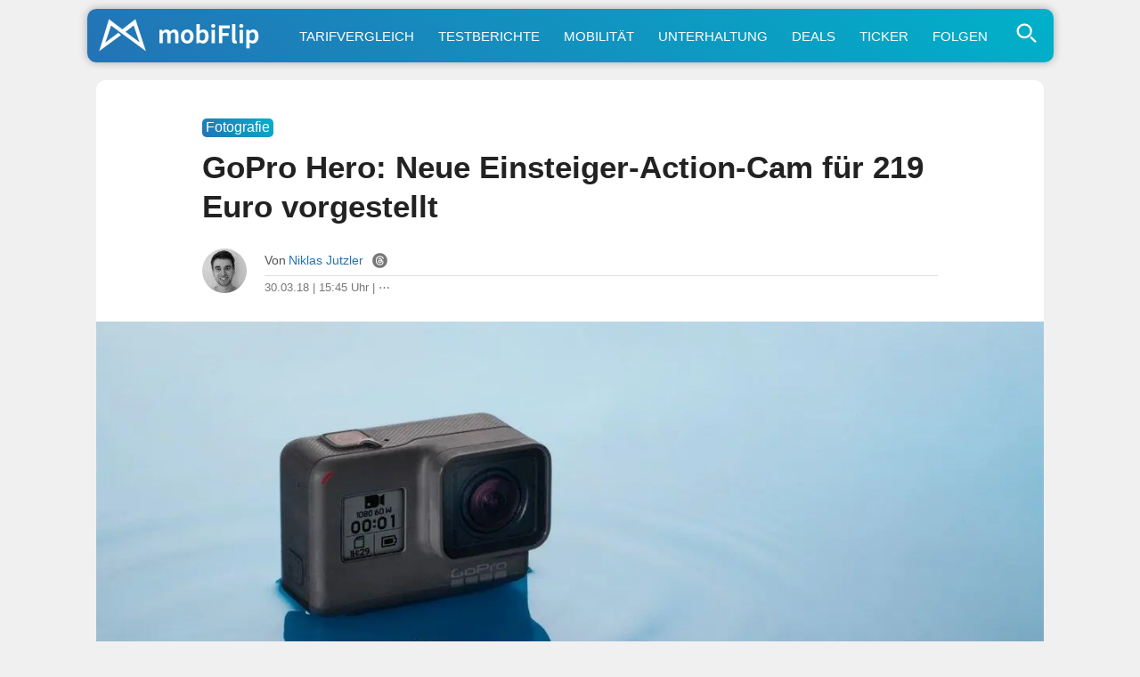

--- FILE ---
content_type: text/html; charset=utf-8
request_url: https://www.youtube-nocookie.com/embed/CHEJ7XZbX7Q
body_size: 46050
content:
<!DOCTYPE html><html lang="en" dir="ltr" data-cast-api-enabled="true"><head><meta name="viewport" content="width=device-width, initial-scale=1"><script nonce="x40KC5GEJURwDEXFTqCICw">if ('undefined' == typeof Symbol || 'undefined' == typeof Symbol.iterator) {delete Array.prototype.entries;}</script><style name="www-roboto" nonce="o3AEHpLXhVy7jXNbrmuzTg">@font-face{font-family:'Roboto';font-style:normal;font-weight:400;font-stretch:100%;src:url(//fonts.gstatic.com/s/roboto/v48/KFO7CnqEu92Fr1ME7kSn66aGLdTylUAMa3GUBHMdazTgWw.woff2)format('woff2');unicode-range:U+0460-052F,U+1C80-1C8A,U+20B4,U+2DE0-2DFF,U+A640-A69F,U+FE2E-FE2F;}@font-face{font-family:'Roboto';font-style:normal;font-weight:400;font-stretch:100%;src:url(//fonts.gstatic.com/s/roboto/v48/KFO7CnqEu92Fr1ME7kSn66aGLdTylUAMa3iUBHMdazTgWw.woff2)format('woff2');unicode-range:U+0301,U+0400-045F,U+0490-0491,U+04B0-04B1,U+2116;}@font-face{font-family:'Roboto';font-style:normal;font-weight:400;font-stretch:100%;src:url(//fonts.gstatic.com/s/roboto/v48/KFO7CnqEu92Fr1ME7kSn66aGLdTylUAMa3CUBHMdazTgWw.woff2)format('woff2');unicode-range:U+1F00-1FFF;}@font-face{font-family:'Roboto';font-style:normal;font-weight:400;font-stretch:100%;src:url(//fonts.gstatic.com/s/roboto/v48/KFO7CnqEu92Fr1ME7kSn66aGLdTylUAMa3-UBHMdazTgWw.woff2)format('woff2');unicode-range:U+0370-0377,U+037A-037F,U+0384-038A,U+038C,U+038E-03A1,U+03A3-03FF;}@font-face{font-family:'Roboto';font-style:normal;font-weight:400;font-stretch:100%;src:url(//fonts.gstatic.com/s/roboto/v48/KFO7CnqEu92Fr1ME7kSn66aGLdTylUAMawCUBHMdazTgWw.woff2)format('woff2');unicode-range:U+0302-0303,U+0305,U+0307-0308,U+0310,U+0312,U+0315,U+031A,U+0326-0327,U+032C,U+032F-0330,U+0332-0333,U+0338,U+033A,U+0346,U+034D,U+0391-03A1,U+03A3-03A9,U+03B1-03C9,U+03D1,U+03D5-03D6,U+03F0-03F1,U+03F4-03F5,U+2016-2017,U+2034-2038,U+203C,U+2040,U+2043,U+2047,U+2050,U+2057,U+205F,U+2070-2071,U+2074-208E,U+2090-209C,U+20D0-20DC,U+20E1,U+20E5-20EF,U+2100-2112,U+2114-2115,U+2117-2121,U+2123-214F,U+2190,U+2192,U+2194-21AE,U+21B0-21E5,U+21F1-21F2,U+21F4-2211,U+2213-2214,U+2216-22FF,U+2308-230B,U+2310,U+2319,U+231C-2321,U+2336-237A,U+237C,U+2395,U+239B-23B7,U+23D0,U+23DC-23E1,U+2474-2475,U+25AF,U+25B3,U+25B7,U+25BD,U+25C1,U+25CA,U+25CC,U+25FB,U+266D-266F,U+27C0-27FF,U+2900-2AFF,U+2B0E-2B11,U+2B30-2B4C,U+2BFE,U+3030,U+FF5B,U+FF5D,U+1D400-1D7FF,U+1EE00-1EEFF;}@font-face{font-family:'Roboto';font-style:normal;font-weight:400;font-stretch:100%;src:url(//fonts.gstatic.com/s/roboto/v48/KFO7CnqEu92Fr1ME7kSn66aGLdTylUAMaxKUBHMdazTgWw.woff2)format('woff2');unicode-range:U+0001-000C,U+000E-001F,U+007F-009F,U+20DD-20E0,U+20E2-20E4,U+2150-218F,U+2190,U+2192,U+2194-2199,U+21AF,U+21E6-21F0,U+21F3,U+2218-2219,U+2299,U+22C4-22C6,U+2300-243F,U+2440-244A,U+2460-24FF,U+25A0-27BF,U+2800-28FF,U+2921-2922,U+2981,U+29BF,U+29EB,U+2B00-2BFF,U+4DC0-4DFF,U+FFF9-FFFB,U+10140-1018E,U+10190-1019C,U+101A0,U+101D0-101FD,U+102E0-102FB,U+10E60-10E7E,U+1D2C0-1D2D3,U+1D2E0-1D37F,U+1F000-1F0FF,U+1F100-1F1AD,U+1F1E6-1F1FF,U+1F30D-1F30F,U+1F315,U+1F31C,U+1F31E,U+1F320-1F32C,U+1F336,U+1F378,U+1F37D,U+1F382,U+1F393-1F39F,U+1F3A7-1F3A8,U+1F3AC-1F3AF,U+1F3C2,U+1F3C4-1F3C6,U+1F3CA-1F3CE,U+1F3D4-1F3E0,U+1F3ED,U+1F3F1-1F3F3,U+1F3F5-1F3F7,U+1F408,U+1F415,U+1F41F,U+1F426,U+1F43F,U+1F441-1F442,U+1F444,U+1F446-1F449,U+1F44C-1F44E,U+1F453,U+1F46A,U+1F47D,U+1F4A3,U+1F4B0,U+1F4B3,U+1F4B9,U+1F4BB,U+1F4BF,U+1F4C8-1F4CB,U+1F4D6,U+1F4DA,U+1F4DF,U+1F4E3-1F4E6,U+1F4EA-1F4ED,U+1F4F7,U+1F4F9-1F4FB,U+1F4FD-1F4FE,U+1F503,U+1F507-1F50B,U+1F50D,U+1F512-1F513,U+1F53E-1F54A,U+1F54F-1F5FA,U+1F610,U+1F650-1F67F,U+1F687,U+1F68D,U+1F691,U+1F694,U+1F698,U+1F6AD,U+1F6B2,U+1F6B9-1F6BA,U+1F6BC,U+1F6C6-1F6CF,U+1F6D3-1F6D7,U+1F6E0-1F6EA,U+1F6F0-1F6F3,U+1F6F7-1F6FC,U+1F700-1F7FF,U+1F800-1F80B,U+1F810-1F847,U+1F850-1F859,U+1F860-1F887,U+1F890-1F8AD,U+1F8B0-1F8BB,U+1F8C0-1F8C1,U+1F900-1F90B,U+1F93B,U+1F946,U+1F984,U+1F996,U+1F9E9,U+1FA00-1FA6F,U+1FA70-1FA7C,U+1FA80-1FA89,U+1FA8F-1FAC6,U+1FACE-1FADC,U+1FADF-1FAE9,U+1FAF0-1FAF8,U+1FB00-1FBFF;}@font-face{font-family:'Roboto';font-style:normal;font-weight:400;font-stretch:100%;src:url(//fonts.gstatic.com/s/roboto/v48/KFO7CnqEu92Fr1ME7kSn66aGLdTylUAMa3OUBHMdazTgWw.woff2)format('woff2');unicode-range:U+0102-0103,U+0110-0111,U+0128-0129,U+0168-0169,U+01A0-01A1,U+01AF-01B0,U+0300-0301,U+0303-0304,U+0308-0309,U+0323,U+0329,U+1EA0-1EF9,U+20AB;}@font-face{font-family:'Roboto';font-style:normal;font-weight:400;font-stretch:100%;src:url(//fonts.gstatic.com/s/roboto/v48/KFO7CnqEu92Fr1ME7kSn66aGLdTylUAMa3KUBHMdazTgWw.woff2)format('woff2');unicode-range:U+0100-02BA,U+02BD-02C5,U+02C7-02CC,U+02CE-02D7,U+02DD-02FF,U+0304,U+0308,U+0329,U+1D00-1DBF,U+1E00-1E9F,U+1EF2-1EFF,U+2020,U+20A0-20AB,U+20AD-20C0,U+2113,U+2C60-2C7F,U+A720-A7FF;}@font-face{font-family:'Roboto';font-style:normal;font-weight:400;font-stretch:100%;src:url(//fonts.gstatic.com/s/roboto/v48/KFO7CnqEu92Fr1ME7kSn66aGLdTylUAMa3yUBHMdazQ.woff2)format('woff2');unicode-range:U+0000-00FF,U+0131,U+0152-0153,U+02BB-02BC,U+02C6,U+02DA,U+02DC,U+0304,U+0308,U+0329,U+2000-206F,U+20AC,U+2122,U+2191,U+2193,U+2212,U+2215,U+FEFF,U+FFFD;}@font-face{font-family:'Roboto';font-style:normal;font-weight:500;font-stretch:100%;src:url(//fonts.gstatic.com/s/roboto/v48/KFO7CnqEu92Fr1ME7kSn66aGLdTylUAMa3GUBHMdazTgWw.woff2)format('woff2');unicode-range:U+0460-052F,U+1C80-1C8A,U+20B4,U+2DE0-2DFF,U+A640-A69F,U+FE2E-FE2F;}@font-face{font-family:'Roboto';font-style:normal;font-weight:500;font-stretch:100%;src:url(//fonts.gstatic.com/s/roboto/v48/KFO7CnqEu92Fr1ME7kSn66aGLdTylUAMa3iUBHMdazTgWw.woff2)format('woff2');unicode-range:U+0301,U+0400-045F,U+0490-0491,U+04B0-04B1,U+2116;}@font-face{font-family:'Roboto';font-style:normal;font-weight:500;font-stretch:100%;src:url(//fonts.gstatic.com/s/roboto/v48/KFO7CnqEu92Fr1ME7kSn66aGLdTylUAMa3CUBHMdazTgWw.woff2)format('woff2');unicode-range:U+1F00-1FFF;}@font-face{font-family:'Roboto';font-style:normal;font-weight:500;font-stretch:100%;src:url(//fonts.gstatic.com/s/roboto/v48/KFO7CnqEu92Fr1ME7kSn66aGLdTylUAMa3-UBHMdazTgWw.woff2)format('woff2');unicode-range:U+0370-0377,U+037A-037F,U+0384-038A,U+038C,U+038E-03A1,U+03A3-03FF;}@font-face{font-family:'Roboto';font-style:normal;font-weight:500;font-stretch:100%;src:url(//fonts.gstatic.com/s/roboto/v48/KFO7CnqEu92Fr1ME7kSn66aGLdTylUAMawCUBHMdazTgWw.woff2)format('woff2');unicode-range:U+0302-0303,U+0305,U+0307-0308,U+0310,U+0312,U+0315,U+031A,U+0326-0327,U+032C,U+032F-0330,U+0332-0333,U+0338,U+033A,U+0346,U+034D,U+0391-03A1,U+03A3-03A9,U+03B1-03C9,U+03D1,U+03D5-03D6,U+03F0-03F1,U+03F4-03F5,U+2016-2017,U+2034-2038,U+203C,U+2040,U+2043,U+2047,U+2050,U+2057,U+205F,U+2070-2071,U+2074-208E,U+2090-209C,U+20D0-20DC,U+20E1,U+20E5-20EF,U+2100-2112,U+2114-2115,U+2117-2121,U+2123-214F,U+2190,U+2192,U+2194-21AE,U+21B0-21E5,U+21F1-21F2,U+21F4-2211,U+2213-2214,U+2216-22FF,U+2308-230B,U+2310,U+2319,U+231C-2321,U+2336-237A,U+237C,U+2395,U+239B-23B7,U+23D0,U+23DC-23E1,U+2474-2475,U+25AF,U+25B3,U+25B7,U+25BD,U+25C1,U+25CA,U+25CC,U+25FB,U+266D-266F,U+27C0-27FF,U+2900-2AFF,U+2B0E-2B11,U+2B30-2B4C,U+2BFE,U+3030,U+FF5B,U+FF5D,U+1D400-1D7FF,U+1EE00-1EEFF;}@font-face{font-family:'Roboto';font-style:normal;font-weight:500;font-stretch:100%;src:url(//fonts.gstatic.com/s/roboto/v48/KFO7CnqEu92Fr1ME7kSn66aGLdTylUAMaxKUBHMdazTgWw.woff2)format('woff2');unicode-range:U+0001-000C,U+000E-001F,U+007F-009F,U+20DD-20E0,U+20E2-20E4,U+2150-218F,U+2190,U+2192,U+2194-2199,U+21AF,U+21E6-21F0,U+21F3,U+2218-2219,U+2299,U+22C4-22C6,U+2300-243F,U+2440-244A,U+2460-24FF,U+25A0-27BF,U+2800-28FF,U+2921-2922,U+2981,U+29BF,U+29EB,U+2B00-2BFF,U+4DC0-4DFF,U+FFF9-FFFB,U+10140-1018E,U+10190-1019C,U+101A0,U+101D0-101FD,U+102E0-102FB,U+10E60-10E7E,U+1D2C0-1D2D3,U+1D2E0-1D37F,U+1F000-1F0FF,U+1F100-1F1AD,U+1F1E6-1F1FF,U+1F30D-1F30F,U+1F315,U+1F31C,U+1F31E,U+1F320-1F32C,U+1F336,U+1F378,U+1F37D,U+1F382,U+1F393-1F39F,U+1F3A7-1F3A8,U+1F3AC-1F3AF,U+1F3C2,U+1F3C4-1F3C6,U+1F3CA-1F3CE,U+1F3D4-1F3E0,U+1F3ED,U+1F3F1-1F3F3,U+1F3F5-1F3F7,U+1F408,U+1F415,U+1F41F,U+1F426,U+1F43F,U+1F441-1F442,U+1F444,U+1F446-1F449,U+1F44C-1F44E,U+1F453,U+1F46A,U+1F47D,U+1F4A3,U+1F4B0,U+1F4B3,U+1F4B9,U+1F4BB,U+1F4BF,U+1F4C8-1F4CB,U+1F4D6,U+1F4DA,U+1F4DF,U+1F4E3-1F4E6,U+1F4EA-1F4ED,U+1F4F7,U+1F4F9-1F4FB,U+1F4FD-1F4FE,U+1F503,U+1F507-1F50B,U+1F50D,U+1F512-1F513,U+1F53E-1F54A,U+1F54F-1F5FA,U+1F610,U+1F650-1F67F,U+1F687,U+1F68D,U+1F691,U+1F694,U+1F698,U+1F6AD,U+1F6B2,U+1F6B9-1F6BA,U+1F6BC,U+1F6C6-1F6CF,U+1F6D3-1F6D7,U+1F6E0-1F6EA,U+1F6F0-1F6F3,U+1F6F7-1F6FC,U+1F700-1F7FF,U+1F800-1F80B,U+1F810-1F847,U+1F850-1F859,U+1F860-1F887,U+1F890-1F8AD,U+1F8B0-1F8BB,U+1F8C0-1F8C1,U+1F900-1F90B,U+1F93B,U+1F946,U+1F984,U+1F996,U+1F9E9,U+1FA00-1FA6F,U+1FA70-1FA7C,U+1FA80-1FA89,U+1FA8F-1FAC6,U+1FACE-1FADC,U+1FADF-1FAE9,U+1FAF0-1FAF8,U+1FB00-1FBFF;}@font-face{font-family:'Roboto';font-style:normal;font-weight:500;font-stretch:100%;src:url(//fonts.gstatic.com/s/roboto/v48/KFO7CnqEu92Fr1ME7kSn66aGLdTylUAMa3OUBHMdazTgWw.woff2)format('woff2');unicode-range:U+0102-0103,U+0110-0111,U+0128-0129,U+0168-0169,U+01A0-01A1,U+01AF-01B0,U+0300-0301,U+0303-0304,U+0308-0309,U+0323,U+0329,U+1EA0-1EF9,U+20AB;}@font-face{font-family:'Roboto';font-style:normal;font-weight:500;font-stretch:100%;src:url(//fonts.gstatic.com/s/roboto/v48/KFO7CnqEu92Fr1ME7kSn66aGLdTylUAMa3KUBHMdazTgWw.woff2)format('woff2');unicode-range:U+0100-02BA,U+02BD-02C5,U+02C7-02CC,U+02CE-02D7,U+02DD-02FF,U+0304,U+0308,U+0329,U+1D00-1DBF,U+1E00-1E9F,U+1EF2-1EFF,U+2020,U+20A0-20AB,U+20AD-20C0,U+2113,U+2C60-2C7F,U+A720-A7FF;}@font-face{font-family:'Roboto';font-style:normal;font-weight:500;font-stretch:100%;src:url(//fonts.gstatic.com/s/roboto/v48/KFO7CnqEu92Fr1ME7kSn66aGLdTylUAMa3yUBHMdazQ.woff2)format('woff2');unicode-range:U+0000-00FF,U+0131,U+0152-0153,U+02BB-02BC,U+02C6,U+02DA,U+02DC,U+0304,U+0308,U+0329,U+2000-206F,U+20AC,U+2122,U+2191,U+2193,U+2212,U+2215,U+FEFF,U+FFFD;}</style><script name="www-roboto" nonce="x40KC5GEJURwDEXFTqCICw">if (document.fonts && document.fonts.load) {document.fonts.load("400 10pt Roboto", "E"); document.fonts.load("500 10pt Roboto", "E");}</script><link rel="stylesheet" href="/s/player/c9168c90/www-player.css" name="www-player" nonce="o3AEHpLXhVy7jXNbrmuzTg"><style nonce="o3AEHpLXhVy7jXNbrmuzTg">html {overflow: hidden;}body {font: 12px Roboto, Arial, sans-serif; background-color: #000; color: #fff; height: 100%; width: 100%; overflow: hidden; position: absolute; margin: 0; padding: 0;}#player {width: 100%; height: 100%;}h1 {text-align: center; color: #fff;}h3 {margin-top: 6px; margin-bottom: 3px;}.player-unavailable {position: absolute; top: 0; left: 0; right: 0; bottom: 0; padding: 25px; font-size: 13px; background: url(/img/meh7.png) 50% 65% no-repeat;}.player-unavailable .message {text-align: left; margin: 0 -5px 15px; padding: 0 5px 14px; border-bottom: 1px solid #888; font-size: 19px; font-weight: normal;}.player-unavailable a {color: #167ac6; text-decoration: none;}</style><script nonce="x40KC5GEJURwDEXFTqCICw">var ytcsi={gt:function(n){n=(n||"")+"data_";return ytcsi[n]||(ytcsi[n]={tick:{},info:{},gel:{preLoggedGelInfos:[]}})},now:window.performance&&window.performance.timing&&window.performance.now&&window.performance.timing.navigationStart?function(){return window.performance.timing.navigationStart+window.performance.now()}:function(){return(new Date).getTime()},tick:function(l,t,n){var ticks=ytcsi.gt(n).tick;var v=t||ytcsi.now();if(ticks[l]){ticks["_"+l]=ticks["_"+l]||[ticks[l]];ticks["_"+l].push(v)}ticks[l]=
v},info:function(k,v,n){ytcsi.gt(n).info[k]=v},infoGel:function(p,n){ytcsi.gt(n).gel.preLoggedGelInfos.push(p)},setStart:function(t,n){ytcsi.tick("_start",t,n)}};
(function(w,d){function isGecko(){if(!w.navigator)return false;try{if(w.navigator.userAgentData&&w.navigator.userAgentData.brands&&w.navigator.userAgentData.brands.length){var brands=w.navigator.userAgentData.brands;var i=0;for(;i<brands.length;i++)if(brands[i]&&brands[i].brand==="Firefox")return true;return false}}catch(e){setTimeout(function(){throw e;})}if(!w.navigator.userAgent)return false;var ua=w.navigator.userAgent;return ua.indexOf("Gecko")>0&&ua.toLowerCase().indexOf("webkit")<0&&ua.indexOf("Edge")<
0&&ua.indexOf("Trident")<0&&ua.indexOf("MSIE")<0}ytcsi.setStart(w.performance?w.performance.timing.responseStart:null);var isPrerender=(d.visibilityState||d.webkitVisibilityState)=="prerender";var vName=!d.visibilityState&&d.webkitVisibilityState?"webkitvisibilitychange":"visibilitychange";if(isPrerender){var startTick=function(){ytcsi.setStart();d.removeEventListener(vName,startTick)};d.addEventListener(vName,startTick,false)}if(d.addEventListener)d.addEventListener(vName,function(){ytcsi.tick("vc")},
false);if(isGecko()){var isHidden=(d.visibilityState||d.webkitVisibilityState)=="hidden";if(isHidden)ytcsi.tick("vc")}var slt=function(el,t){setTimeout(function(){var n=ytcsi.now();el.loadTime=n;if(el.slt)el.slt()},t)};w.__ytRIL=function(el){if(!el.getAttribute("data-thumb"))if(w.requestAnimationFrame)w.requestAnimationFrame(function(){slt(el,0)});else slt(el,16)}})(window,document);
</script><script nonce="x40KC5GEJURwDEXFTqCICw">var ytcfg={d:function(){return window.yt&&yt.config_||ytcfg.data_||(ytcfg.data_={})},get:function(k,o){return k in ytcfg.d()?ytcfg.d()[k]:o},set:function(){var a=arguments;if(a.length>1)ytcfg.d()[a[0]]=a[1];else{var k;for(k in a[0])ytcfg.d()[k]=a[0][k]}}};
ytcfg.set({"CLIENT_CANARY_STATE":"none","DEVICE":"cbr\u003dChrome\u0026cbrand\u003dapple\u0026cbrver\u003d131.0.0.0\u0026ceng\u003dWebKit\u0026cengver\u003d537.36\u0026cos\u003dMacintosh\u0026cosver\u003d10_15_7\u0026cplatform\u003dDESKTOP","EVENT_ID":"Dzt3abCFBpyi_tcP78yP4Ao","EXPERIMENT_FLAGS":{"ab_det_apb_b":true,"ab_det_apm":true,"ab_det_el_h":true,"ab_det_em_inj":true,"ab_l_sig_st":true,"ab_l_sig_st_e":true,"action_companion_center_align_description":true,"allow_skip_networkless":true,"always_send_and_write":true,"att_web_record_metrics":true,"attmusi":true,"c3_enable_button_impression_logging":true,"c3_watch_page_component":true,"cancel_pending_navs":true,"clean_up_manual_attribution_header":true,"config_age_report_killswitch":true,"cow_optimize_idom_compat":true,"csi_on_gel":true,"delhi_mweb_colorful_sd":true,"delhi_mweb_colorful_sd_v2":true,"deprecate_pair_servlet_enabled":true,"desktop_sparkles_light_cta_button":true,"disable_cached_masthead_data":true,"disable_child_node_auto_formatted_strings":true,"disable_log_to_visitor_layer":true,"disable_pacf_logging_for_memory_limited_tv":true,"embeds_enable_eid_enforcement_for_youtube":true,"embeds_enable_info_panel_dismissal":true,"embeds_enable_pfp_always_unbranded":true,"embeds_muted_autoplay_sound_fix":true,"embeds_serve_es6_client":true,"embeds_web_nwl_disable_nocookie":true,"embeds_web_updated_shorts_definition_fix":true,"enable_active_view_display_ad_renderer_web_home":true,"enable_ad_disclosure_banner_a11y_fix":true,"enable_client_sli_logging":true,"enable_client_streamz_web":true,"enable_client_ve_spec":true,"enable_cloud_save_error_popup_after_retry":true,"enable_dai_sdf_h5_preroll":true,"enable_datasync_id_header_in_web_vss_pings":true,"enable_default_mono_cta_migration_web_client":true,"enable_docked_chat_messages":true,"enable_entity_store_from_dependency_injection":true,"enable_inline_muted_playback_on_web_search":true,"enable_inline_muted_playback_on_web_search_for_vdc":true,"enable_inline_muted_playback_on_web_search_for_vdcb":true,"enable_is_extended_monitoring":true,"enable_is_mini_app_page_active_bugfix":true,"enable_logging_first_user_action_after_game_ready":true,"enable_ltc_param_fetch_from_innertube":true,"enable_masthead_mweb_padding_fix":true,"enable_menu_renderer_button_in_mweb_hclr":true,"enable_mini_app_command_handler_mweb_fix":true,"enable_mini_guide_downloads_item":true,"enable_mixed_direction_formatted_strings":true,"enable_mweb_new_caption_language_picker":true,"enable_names_handles_account_switcher":true,"enable_network_request_logging_on_game_events":true,"enable_new_paid_product_placement":true,"enable_open_in_new_tab_icon_for_short_dr_for_desktop_search":true,"enable_open_yt_content":true,"enable_origin_query_parameter_bugfix":true,"enable_pause_ads_on_ytv_html5":true,"enable_payments_purchase_manager":true,"enable_pdp_icon_prefetch":true,"enable_pl_r_si_fa":true,"enable_place_pivot_url":true,"enable_pv_screen_modern_text":true,"enable_removing_navbar_title_on_hashtag_page_mweb":true,"enable_rta_manager":true,"enable_sdf_companion_h5":true,"enable_sdf_dai_h5_midroll":true,"enable_sdf_h5_endemic_mid_post_roll":true,"enable_sdf_on_h5_unplugged_vod_midroll":true,"enable_sdf_shorts_player_bytes_h5":true,"enable_sending_unwrapped_game_audio_as_serialized_metadata":true,"enable_sfv_effect_pivot_url":true,"enable_shorts_new_carousel":true,"enable_skip_ad_guidance_prompt":true,"enable_skippable_ads_for_unplugged_ad_pod":true,"enable_smearing_expansion_dai":true,"enable_time_out_messages":true,"enable_timeline_view_modern_transcript_fe":true,"enable_video_display_compact_button_group_for_desktop_search":true,"enable_web_delhi_icons":true,"enable_web_home_top_landscape_image_layout_level_click":true,"enable_web_tiered_gel":true,"enable_window_constrained_buy_flow_dialog":true,"enable_wiz_queue_effect_and_on_init_initial_runs":true,"enable_ypc_spinners":true,"enable_yt_ata_iframe_authuser":true,"export_networkless_options":true,"export_player_version_to_ytconfig":true,"fill_single_video_with_notify_to_lasr":true,"fix_ad_miniplayer_controls_rendering":true,"fix_ads_tracking_for_swf_config_deprecation_mweb":true,"h5_companion_enable_adcpn_macro_substitution_for_click_pings":true,"h5_inplayer_enable_adcpn_macro_substitution_for_click_pings":true,"h5_reset_cache_and_filter_before_update_masthead":true,"hide_channel_creation_title_for_mweb":true,"high_ccv_client_side_caching_h5":true,"html5_log_trigger_events_with_debug_data":true,"html5_ssdai_enable_media_end_cue_range":true,"il_attach_cache_limit":true,"il_use_view_model_logging_context":true,"is_browser_support_for_webcam_streaming":true,"json_condensed_response":true,"kev_adb_pg":true,"kevlar_gel_error_routing":true,"kevlar_watch_cinematics":true,"live_chat_enable_controller_extraction":true,"live_chat_enable_rta_manager":true,"log_click_with_layer_from_element_in_command_handler":true,"mdx_enable_privacy_disclosure_ui":true,"mdx_load_cast_api_bootstrap_script":true,"medium_progress_bar_modification":true,"migrate_remaining_web_ad_badges_to_innertube":true,"mobile_account_menu_refresh":true,"mweb_account_linking_noapp":true,"mweb_after_render_to_scheduler":true,"mweb_allow_modern_search_suggest_behavior":true,"mweb_animated_actions":true,"mweb_app_upsell_button_direct_to_app":true,"mweb_c3_enable_adaptive_signals":true,"mweb_c3_library_page_enable_recent_shelf":true,"mweb_c3_remove_web_navigation_endpoint_data":true,"mweb_c3_use_canonical_from_player_response":true,"mweb_cinematic_watch":true,"mweb_command_handler":true,"mweb_delay_watch_initial_data":true,"mweb_disable_searchbar_scroll":true,"mweb_enable_browse_chunks":true,"mweb_enable_fine_scrubbing_for_recs":true,"mweb_enable_keto_batch_player_fullscreen":true,"mweb_enable_keto_batch_player_progress_bar":true,"mweb_enable_keto_batch_player_tooltips":true,"mweb_enable_lockup_view_model_for_ucp":true,"mweb_enable_mix_panel_title_metadata":true,"mweb_enable_more_drawer":true,"mweb_enable_optional_fullscreen_landscape_locking":true,"mweb_enable_overlay_touch_manager":true,"mweb_enable_premium_carve_out_fix":true,"mweb_enable_refresh_detection":true,"mweb_enable_search_imp":true,"mweb_enable_shorts_pivot_button":true,"mweb_enable_shorts_video_preload":true,"mweb_enable_skippables_on_jio_phone":true,"mweb_enable_two_line_title_on_shorts":true,"mweb_enable_varispeed_controller":true,"mweb_enable_watch_feed_infinite_scroll":true,"mweb_enable_wrapped_unplugged_pause_membership_dialog_renderer":true,"mweb_fix_monitor_visibility_after_render":true,"mweb_force_ios_fallback_to_native_control":true,"mweb_fp_auto_fullscreen":true,"mweb_fullscreen_controls":true,"mweb_fullscreen_controls_action_buttons":true,"mweb_fullscreen_watch_system":true,"mweb_home_reactive_shorts":true,"mweb_innertube_search_command":true,"mweb_kaios_enable_autoplay_switch_view_model":true,"mweb_lang_in_html":true,"mweb_like_button_synced_with_entities":true,"mweb_logo_use_home_page_ve":true,"mweb_native_control_in_faux_fullscreen_shared":true,"mweb_player_control_on_hover":true,"mweb_player_delhi_dtts":true,"mweb_player_settings_use_bottom_sheet":true,"mweb_player_show_previous_next_buttons_in_playlist":true,"mweb_player_skip_no_op_state_changes":true,"mweb_player_user_select_none":true,"mweb_playlist_engagement_panel":true,"mweb_progress_bar_seek_on_mouse_click":true,"mweb_pull_2_full":true,"mweb_pull_2_full_enable_touch_handlers":true,"mweb_schedule_warm_watch_response":true,"mweb_searchbox_legacy_navigation":true,"mweb_see_fewer_shorts":true,"mweb_shorts_comments_panel_id_change":true,"mweb_shorts_early_continuation":true,"mweb_show_ios_smart_banner":true,"mweb_show_sign_in_button_from_header":true,"mweb_use_server_url_on_startup":true,"mweb_watch_captions_enable_auto_translate":true,"mweb_watch_captions_set_default_size":true,"mweb_watch_stop_scheduler_on_player_response":true,"mweb_watchfeed_big_thumbnails":true,"mweb_yt_searchbox":true,"networkless_logging":true,"no_client_ve_attach_unless_shown":true,"pageid_as_header_web":true,"playback_settings_use_switch_menu":true,"player_controls_autonav_fix":true,"player_controls_skip_double_signal_update":true,"polymer_bad_build_labels":true,"polymer_verifiy_app_state":true,"qoe_send_and_write":true,"remove_chevron_from_ad_disclosure_banner_h5":true,"remove_masthead_channel_banner_on_refresh":true,"remove_slot_id_exited_trigger_for_dai_in_player_slot_expire":true,"replace_client_url_parsing_with_server_signal":true,"service_worker_enabled":true,"service_worker_push_enabled":true,"service_worker_push_home_page_prompt":true,"service_worker_push_watch_page_prompt":true,"shell_load_gcf":true,"shorten_initial_gel_batch_timeout":true,"should_use_yt_voice_endpoint_in_kaios":true,"smarter_ve_dedupping":true,"speedmaster_no_seek":true,"stop_handling_click_for_non_rendering_overlay_layout":true,"suppress_error_204_logging":true,"synced_panel_scrolling_controller":true,"use_event_time_ms_header":true,"use_fifo_for_networkless":true,"use_request_time_ms_header":true,"use_session_based_sampling":true,"use_thumbnail_overlay_time_status_renderer_for_live_badge":true,"vss_final_ping_send_and_write":true,"vss_playback_use_send_and_write":true,"web_adaptive_repeat_ase":true,"web_always_load_chat_support":true,"web_animated_like":true,"web_api_url":true,"web_attributed_string_deep_equal_bugfix":true,"web_autonav_allow_off_by_default":true,"web_button_vm_refactor_disabled":true,"web_c3_log_app_init_finish":true,"web_csi_action_sampling_enabled":true,"web_dedupe_ve_grafting":true,"web_disable_backdrop_filter":true,"web_enable_ab_rsp_cl":true,"web_enable_course_icon_update":true,"web_enable_error_204":true,"web_fix_segmented_like_dislike_undefined":true,"web_gcf_hashes_innertube":true,"web_gel_timeout_cap":true,"web_metadata_carousel_elref_bugfix":true,"web_parent_target_for_sheets":true,"web_persist_server_autonav_state_on_client":true,"web_playback_associated_log_ctt":true,"web_playback_associated_ve":true,"web_prefetch_preload_video":true,"web_progress_bar_draggable":true,"web_resizable_advertiser_banner_on_masthead_safari_fix":true,"web_shorts_just_watched_on_channel_and_pivot_study":true,"web_shorts_just_watched_overlay":true,"web_update_panel_visibility_logging_fix":true,"web_video_attribute_view_model_a11y_fix":true,"web_watch_controls_state_signals":true,"web_wiz_attributed_string":true,"webfe_mweb_watch_microdata":true,"webfe_watch_shorts_canonical_url_fix":true,"webpo_exit_on_net_err":true,"wiz_diff_overwritable":true,"woffle_used_state_report":true,"wpo_gel_strz":true,"H5_async_logging_delay_ms":30000.0,"attention_logging_scroll_throttle":500.0,"autoplay_pause_by_lact_sampling_fraction":0.0,"cinematic_watch_effect_opacity":0.4,"log_window_onerror_fraction":0.1,"speedmaster_playback_rate":2.0,"tv_pacf_logging_sample_rate":0.01,"web_attention_logging_scroll_throttle":500.0,"web_load_prediction_threshold":0.1,"web_navigation_prediction_threshold":0.1,"web_pbj_log_warning_rate":0.0,"web_system_health_fraction":0.01,"ytidb_transaction_ended_event_rate_limit":0.02,"active_time_update_interval_ms":10000,"att_init_delay":500,"autoplay_pause_by_lact_sec":0,"botguard_async_snapshot_timeout_ms":3000,"check_navigator_accuracy_timeout_ms":0,"cinematic_watch_css_filter_blur_strength":40,"cinematic_watch_fade_out_duration":500,"close_webview_delay_ms":100,"cloud_save_game_data_rate_limit_ms":3000,"compression_disable_point":10,"custom_active_view_tos_timeout_ms":3600000,"embeds_widget_poll_interval_ms":0,"gel_min_batch_size":3,"gel_queue_timeout_max_ms":60000,"get_async_timeout_ms":60000,"hide_cta_for_home_web_video_ads_animate_in_time":2,"html5_byterate_soft_cap":0,"initial_gel_batch_timeout":2000,"max_body_size_to_compress":500000,"max_prefetch_window_sec_for_livestream_optimization":10,"min_prefetch_offset_sec_for_livestream_optimization":20,"mini_app_container_iframe_src_update_delay_ms":0,"multiple_preview_news_duration_time":11000,"mweb_c3_toast_duration_ms":5000,"mweb_deep_link_fallback_timeout_ms":10000,"mweb_delay_response_received_actions":100,"mweb_fp_dpad_rate_limit_ms":0,"mweb_fp_dpad_watch_title_clamp_lines":0,"mweb_history_manager_cache_size":100,"mweb_ios_fullscreen_playback_transition_delay_ms":500,"mweb_ios_fullscreen_system_pause_epilson_ms":0,"mweb_override_response_store_expiration_ms":0,"mweb_shorts_early_continuation_trigger_threshold":4,"mweb_w2w_max_age_seconds":0,"mweb_watch_captions_default_size":2,"neon_dark_launch_gradient_count":0,"network_polling_interval":30000,"play_click_interval_ms":30000,"play_ping_interval_ms":10000,"prefetch_comments_ms_after_video":0,"send_config_hash_timer":0,"service_worker_push_logged_out_prompt_watches":-1,"service_worker_push_prompt_cap":-1,"service_worker_push_prompt_delay_microseconds":3888000000000,"slow_compressions_before_abandon_count":4,"speedmaster_cancellation_movement_dp":10,"speedmaster_touch_activation_ms":500,"web_attention_logging_throttle":500,"web_foreground_heartbeat_interval_ms":28000,"web_gel_debounce_ms":10000,"web_logging_max_batch":100,"web_max_tracing_events":50,"web_tracing_session_replay":0,"wil_icon_max_concurrent_fetches":9999,"ytidb_remake_db_retries":3,"ytidb_reopen_db_retries":3,"WebClientReleaseProcessCritical__youtube_embeds_client_version_override":"","WebClientReleaseProcessCritical__youtube_embeds_web_client_version_override":"","WebClientReleaseProcessCritical__youtube_mweb_client_version_override":"","debug_forced_internalcountrycode":"","embeds_web_synth_ch_headers_banned_urls_regex":"","enable_web_media_service":"DISABLED","il_payload_scraping":"","live_chat_unicode_emoji_json_url":"https://www.gstatic.com/youtube/img/emojis/emojis-svg-9.json","mweb_deep_link_feature_tag_suffix":"11268432","mweb_enable_shorts_innertube_player_prefetch_trigger":"NONE","mweb_fp_dpad":"home,search,browse,channel,create_channel,experiments,settings,trending,oops,404,paid_memberships,sponsorship,premium,shorts","mweb_fp_dpad_linear_navigation":"","mweb_fp_dpad_linear_navigation_visitor":"","mweb_fp_dpad_visitor":"","mweb_preload_video_by_player_vars":"","place_pivot_triggering_container_alternate":"","place_pivot_triggering_counterfactual_container_alternate":"","service_worker_push_force_notification_prompt_tag":"1","service_worker_scope":"/","suggest_exp_str":"","web_client_version_override":"","kevlar_command_handler_command_banlist":[],"mini_app_ids_without_game_ready":["UgkxHHtsak1SC8mRGHMZewc4HzeAY3yhPPmJ","Ugkx7OgzFqE6z_5Mtf4YsotGfQNII1DF_RBm"],"web_op_signal_type_banlist":[],"web_tracing_enabled_spans":["event","command"]},"GAPI_HINT_PARAMS":"m;/_/scs/abc-static/_/js/k\u003dgapi.gapi.en.FZb77tO2YW4.O/d\u003d1/rs\u003dAHpOoo8lqavmo6ayfVxZovyDiP6g3TOVSQ/m\u003d__features__","GAPI_HOST":"https://apis.google.com","GAPI_LOCALE":"en_US","GL":"US","HL":"en","HTML_DIR":"ltr","HTML_LANG":"en","INNERTUBE_API_KEY":"AIzaSyAO_FJ2SlqU8Q4STEHLGCilw_Y9_11qcW8","INNERTUBE_API_VERSION":"v1","INNERTUBE_CLIENT_NAME":"WEB_EMBEDDED_PLAYER","INNERTUBE_CLIENT_VERSION":"1.20260122.10.00","INNERTUBE_CONTEXT":{"client":{"hl":"en","gl":"US","remoteHost":"3.133.136.161","deviceMake":"Apple","deviceModel":"","visitorData":"Cgs2RlNtWWZTZXBvNCiP9tzLBjIKCgJVUxIEGgAgDQ%3D%3D","userAgent":"Mozilla/5.0 (Macintosh; Intel Mac OS X 10_15_7) AppleWebKit/537.36 (KHTML, like Gecko) Chrome/131.0.0.0 Safari/537.36; ClaudeBot/1.0; +claudebot@anthropic.com),gzip(gfe)","clientName":"WEB_EMBEDDED_PLAYER","clientVersion":"1.20260122.10.00","osName":"Macintosh","osVersion":"10_15_7","originalUrl":"https://www.youtube-nocookie.com/embed/CHEJ7XZbX7Q","platform":"DESKTOP","clientFormFactor":"UNKNOWN_FORM_FACTOR","configInfo":{"appInstallData":"[base64]%3D%3D"},"browserName":"Chrome","browserVersion":"131.0.0.0","acceptHeader":"text/html,application/xhtml+xml,application/xml;q\u003d0.9,image/webp,image/apng,*/*;q\u003d0.8,application/signed-exchange;v\u003db3;q\u003d0.9","deviceExperimentId":"ChxOelU1T1RZd056Z3pNall4T1RJeE5UQXpNUT09EI_23MsGGI_23MsG","rolloutToken":"CJztsuXl89DY3AEQ5Nmsh_mokgMY5Nmsh_mokgM%3D"},"user":{"lockedSafetyMode":false},"request":{"useSsl":true},"clickTracking":{"clickTrackingParams":"IhMI8Mish/mokgMVHJH/BB1v5gOs"},"thirdParty":{"embeddedPlayerContext":{"embeddedPlayerEncryptedContext":"AD5ZzFSVaGUiAdYu2jYWq1oXOD1k87DkSgQy0k8vmoTFGpuKEWHAwZ7xUjqMq3uep433Y_6tQoAOyNNMd_rgU29khiR9_H1wWz2XyeldMttpSECNgBNZuXo9xpL4Cx9diik","ancestorOriginsSupported":false}}},"INNERTUBE_CONTEXT_CLIENT_NAME":56,"INNERTUBE_CONTEXT_CLIENT_VERSION":"1.20260122.10.00","INNERTUBE_CONTEXT_GL":"US","INNERTUBE_CONTEXT_HL":"en","LATEST_ECATCHER_SERVICE_TRACKING_PARAMS":{"client.name":"WEB_EMBEDDED_PLAYER","client.jsfeat":"2021"},"LOGGED_IN":false,"PAGE_BUILD_LABEL":"youtube.embeds.web_20260122_10_RC00","PAGE_CL":859848483,"SERVER_NAME":"WebFE","VISITOR_DATA":"Cgs2RlNtWWZTZXBvNCiP9tzLBjIKCgJVUxIEGgAgDQ%3D%3D","WEB_PLAYER_CONTEXT_CONFIGS":{"WEB_PLAYER_CONTEXT_CONFIG_ID_EMBEDDED_PLAYER":{"rootElementId":"movie_player","jsUrl":"/s/player/c9168c90/player_ias.vflset/en_US/base.js","cssUrl":"/s/player/c9168c90/www-player.css","contextId":"WEB_PLAYER_CONTEXT_CONFIG_ID_EMBEDDED_PLAYER","eventLabel":"embedded","contentRegion":"US","hl":"en_US","hostLanguage":"en","innertubeApiKey":"AIzaSyAO_FJ2SlqU8Q4STEHLGCilw_Y9_11qcW8","innertubeApiVersion":"v1","innertubeContextClientVersion":"1.20260122.10.00","device":{"brand":"apple","model":"","browser":"Chrome","browserVersion":"131.0.0.0","os":"Macintosh","osVersion":"10_15_7","platform":"DESKTOP","interfaceName":"WEB_EMBEDDED_PLAYER","interfaceVersion":"1.20260122.10.00"},"serializedExperimentIds":"24004644,24499533,51010235,51063643,51098299,51204329,51222973,51340662,51349914,51353393,51366423,51389629,51404808,51404810,51458176,51489567,51490331,51500051,51505436,51530495,51534669,51560386,51565116,51566373,51578632,51583821,51585555,51605258,51605395,51609829,51611457,51620867,51621065,51631301,51632249,51637029,51638932,51647792,51648232,51648336,51672162,51681662,51683502,51696107,51696619,51697032,51700777,51705183,51707621,51711227,51712601,51713237,51714463,51719411,51719587,51719628,51723507,51729217,51732102,51738919,51740812,51747794,51749571","serializedExperimentFlags":"H5_async_logging_delay_ms\u003d30000.0\u0026PlayerWeb__h5_enable_advisory_rating_restrictions\u003dtrue\u0026a11y_h5_associate_survey_question\u003dtrue\u0026ab_det_apb_b\u003dtrue\u0026ab_det_apm\u003dtrue\u0026ab_det_el_h\u003dtrue\u0026ab_det_em_inj\u003dtrue\u0026ab_l_sig_st\u003dtrue\u0026ab_l_sig_st_e\u003dtrue\u0026action_companion_center_align_description\u003dtrue\u0026ad_pod_disable_companion_persist_ads_quality\u003dtrue\u0026add_stmp_logs_for_voice_boost\u003dtrue\u0026allow_autohide_on_paused_videos\u003dtrue\u0026allow_drm_override\u003dtrue\u0026allow_live_autoplay\u003dtrue\u0026allow_poltergust_autoplay\u003dtrue\u0026allow_skip_networkless\u003dtrue\u0026allow_vb_audio_formats\u003dtrue\u0026allow_vb_audio_formats_with_mta\u003dtrue\u0026allow_vp9_1080p_mq_enc\u003dtrue\u0026always_cache_redirect_endpoint\u003dtrue\u0026always_send_and_write\u003dtrue\u0026annotation_module_vast_cards_load_logging_fraction\u003d1.0\u0026assign_drm_family_by_format\u003dtrue\u0026att_web_record_metrics\u003dtrue\u0026attention_logging_scroll_throttle\u003d500.0\u0026attmusi\u003dtrue\u0026autoplay_time\u003d10000\u0026autoplay_time_for_fullscreen\u003d-1\u0026autoplay_time_for_music_content\u003d-1\u0026bg_vm_reinit_threshold\u003d7200000\u0026blocked_packages_for_sps\u003d[]\u0026botguard_async_snapshot_timeout_ms\u003d3000\u0026captions_url_add_ei\u003dtrue\u0026check_navigator_accuracy_timeout_ms\u003d0\u0026clean_up_manual_attribution_header\u003dtrue\u0026compression_disable_point\u003d10\u0026cow_optimize_idom_compat\u003dtrue\u0026csi_on_gel\u003dtrue\u0026custom_active_view_tos_timeout_ms\u003d3600000\u0026dash_manifest_version\u003d5\u0026debug_bandaid_hostname\u003d\u0026debug_bandaid_port\u003d0\u0026debug_sherlog_username\u003d\u0026delhi_fast_follow_autonav_toggle\u003dtrue\u0026delhi_modern_player_default_thumbnail_percentage\u003d0.0\u0026delhi_modern_player_faster_autohide_delay_ms\u003d2000\u0026delhi_modern_player_pause_thumbnail_percentage\u003d0.6\u0026delhi_modern_web_player_blending_mode\u003d\u0026delhi_modern_web_player_disable_frosted_glass\u003dtrue\u0026delhi_modern_web_player_horizontal_volume_controls\u003dtrue\u0026delhi_modern_web_player_lhs_volume_controls\u003dtrue\u0026delhi_modern_web_player_responsive_compact_controls_threshold\u003d0\u0026deprecate_22\u003dtrue\u0026deprecate_delay_ping\u003dtrue\u0026deprecate_pair_servlet_enabled\u003dtrue\u0026desktop_sparkles_light_cta_button\u003dtrue\u0026disable_av1_setting\u003dtrue\u0026disable_branding_context\u003dtrue\u0026disable_cached_masthead_data\u003dtrue\u0026disable_channel_id_check_for_suspended_channels\u003dtrue\u0026disable_child_node_auto_formatted_strings\u003dtrue\u0026disable_lifa_for_supex_users\u003dtrue\u0026disable_log_to_visitor_layer\u003dtrue\u0026disable_mdx_connection_in_mdx_module_for_music_web\u003dtrue\u0026disable_pacf_logging_for_memory_limited_tv\u003dtrue\u0026disable_reduced_fullscreen_autoplay_countdown_for_minors\u003dtrue\u0026disable_reel_item_watch_format_filtering\u003dtrue\u0026disable_threegpp_progressive_formats\u003dtrue\u0026disable_touch_events_on_skip_button\u003dtrue\u0026edge_encryption_fill_primary_key_version\u003dtrue\u0026embeds_enable_info_panel_dismissal\u003dtrue\u0026embeds_enable_move_set_center_crop_to_public\u003dtrue\u0026embeds_enable_per_video_embed_config\u003dtrue\u0026embeds_enable_pfp_always_unbranded\u003dtrue\u0026embeds_web_lite_mode\u003d1\u0026embeds_web_nwl_disable_nocookie\u003dtrue\u0026embeds_web_synth_ch_headers_banned_urls_regex\u003d\u0026enable_active_view_display_ad_renderer_web_home\u003dtrue\u0026enable_active_view_lr_shorts_video\u003dtrue\u0026enable_active_view_web_shorts_video\u003dtrue\u0026enable_ad_cpn_macro_substitution_for_click_pings\u003dtrue\u0026enable_ad_disclosure_banner_a11y_fix\u003dtrue\u0026enable_antiscraping_web_player_expired\u003dtrue\u0026enable_app_promo_endcap_eml_on_tablet\u003dtrue\u0026enable_batched_cross_device_pings_in_gel_fanout\u003dtrue\u0026enable_cast_for_web_unplugged\u003dtrue\u0026enable_cast_on_music_web\u003dtrue\u0026enable_cipher_for_manifest_urls\u003dtrue\u0026enable_cleanup_masthead_autoplay_hack_fix\u003dtrue\u0026enable_client_page_id_header_for_first_party_pings\u003dtrue\u0026enable_client_sli_logging\u003dtrue\u0026enable_client_ve_spec\u003dtrue\u0026enable_cta_banner_on_unplugged_lr\u003dtrue\u0026enable_custom_playhead_parsing\u003dtrue\u0026enable_dai_sdf_h5_preroll\u003dtrue\u0026enable_datasync_id_header_in_web_vss_pings\u003dtrue\u0026enable_default_mono_cta_migration_web_client\u003dtrue\u0026enable_dsa_ad_badge_for_action_endcap_on_android\u003dtrue\u0026enable_dsa_ad_badge_for_action_endcap_on_ios\u003dtrue\u0026enable_entity_store_from_dependency_injection\u003dtrue\u0026enable_error_corrections_infocard_web_client\u003dtrue\u0026enable_error_corrections_infocards_icon_web\u003dtrue\u0026enable_inline_muted_playback_on_web_search\u003dtrue\u0026enable_inline_muted_playback_on_web_search_for_vdc\u003dtrue\u0026enable_inline_muted_playback_on_web_search_for_vdcb\u003dtrue\u0026enable_is_extended_monitoring\u003dtrue\u0026enable_kabuki_comments_on_shorts\u003ddisabled\u0026enable_ltc_param_fetch_from_innertube\u003dtrue\u0026enable_mixed_direction_formatted_strings\u003dtrue\u0026enable_modern_skip_button_on_web\u003dtrue\u0026enable_new_paid_product_placement\u003dtrue\u0026enable_open_in_new_tab_icon_for_short_dr_for_desktop_search\u003dtrue\u0026enable_out_of_stock_text_all_surfaces\u003dtrue\u0026enable_paid_content_overlay_bugfix\u003dtrue\u0026enable_pause_ads_on_ytv_html5\u003dtrue\u0026enable_pl_r_si_fa\u003dtrue\u0026enable_policy_based_hqa_filter_in_watch_server\u003dtrue\u0026enable_progres_commands_lr_feeds\u003dtrue\u0026enable_publishing_region_param_in_sus\u003dtrue\u0026enable_pv_screen_modern_text\u003dtrue\u0026enable_rpr_token_on_ltl_lookup\u003dtrue\u0026enable_sdf_companion_h5\u003dtrue\u0026enable_sdf_dai_h5_midroll\u003dtrue\u0026enable_sdf_h5_endemic_mid_post_roll\u003dtrue\u0026enable_sdf_on_h5_unplugged_vod_midroll\u003dtrue\u0026enable_sdf_shorts_player_bytes_h5\u003dtrue\u0026enable_server_driven_abr\u003dtrue\u0026enable_server_driven_abr_for_backgroundable\u003dtrue\u0026enable_server_driven_abr_url_generation\u003dtrue\u0026enable_server_driven_readahead\u003dtrue\u0026enable_skip_ad_guidance_prompt\u003dtrue\u0026enable_skip_to_next_messaging\u003dtrue\u0026enable_skippable_ads_for_unplugged_ad_pod\u003dtrue\u0026enable_smart_skip_player_controls_shown_on_web\u003dtrue\u0026enable_smart_skip_player_controls_shown_on_web_increased_triggering_sensitivity\u003dtrue\u0026enable_smart_skip_speedmaster_on_web\u003dtrue\u0026enable_smearing_expansion_dai\u003dtrue\u0026enable_split_screen_ad_baseline_experience_endemic_live_h5\u003dtrue\u0026enable_to_call_playready_backend_directly\u003dtrue\u0026enable_unified_action_endcap_on_web\u003dtrue\u0026enable_video_display_compact_button_group_for_desktop_search\u003dtrue\u0026enable_voice_boost_feature\u003dtrue\u0026enable_vp9_appletv5_on_server\u003dtrue\u0026enable_watch_server_rejected_formats_logging\u003dtrue\u0026enable_web_delhi_icons\u003dtrue\u0026enable_web_home_top_landscape_image_layout_level_click\u003dtrue\u0026enable_web_media_session_metadata_fix\u003dtrue\u0026enable_web_premium_varispeed_upsell\u003dtrue\u0026enable_web_tiered_gel\u003dtrue\u0026enable_wiz_queue_effect_and_on_init_initial_runs\u003dtrue\u0026enable_yt_ata_iframe_authuser\u003dtrue\u0026enable_ytv_csdai_vp9\u003dtrue\u0026export_networkless_options\u003dtrue\u0026export_player_version_to_ytconfig\u003dtrue\u0026fill_live_request_config_in_ustreamer_config\u003dtrue\u0026fill_single_video_with_notify_to_lasr\u003dtrue\u0026filter_vb_without_non_vb_equivalents\u003dtrue\u0026filter_vp9_for_live_dai\u003dtrue\u0026fix_ad_miniplayer_controls_rendering\u003dtrue\u0026fix_ads_tracking_for_swf_config_deprecation_mweb\u003dtrue\u0026fix_h5_toggle_button_a11y\u003dtrue\u0026fix_survey_color_contrast_on_destop\u003dtrue\u0026fix_toggle_button_role_for_ad_components\u003dtrue\u0026fresca_polling_delay_override\u003d0\u0026gab_return_sabr_ssdai_config\u003dtrue\u0026gel_min_batch_size\u003d3\u0026gel_queue_timeout_max_ms\u003d60000\u0026gvi_channel_client_screen\u003dtrue\u0026h5_companion_enable_adcpn_macro_substitution_for_click_pings\u003dtrue\u0026h5_enable_ad_mbs\u003dtrue\u0026h5_inplayer_enable_adcpn_macro_substitution_for_click_pings\u003dtrue\u0026h5_reset_cache_and_filter_before_update_masthead\u003dtrue\u0026heatseeker_decoration_threshold\u003d0.0\u0026hfr_dropped_framerate_fallback_threshold\u003d0\u0026hide_cta_for_home_web_video_ads_animate_in_time\u003d2\u0026high_ccv_client_side_caching_h5\u003dtrue\u0026hls_use_new_codecs_string_api\u003dtrue\u0026html5_ad_timeout_ms\u003d0\u0026html5_adaptation_step_count\u003d0\u0026html5_ads_preroll_lock_timeout_delay_ms\u003d15000\u0026html5_allow_multiview_tile_preload\u003dtrue\u0026html5_allow_video_keyframe_without_audio\u003dtrue\u0026html5_apply_min_failures\u003dtrue\u0026html5_apply_start_time_within_ads_for_ssdai_transitions\u003dtrue\u0026html5_atr_disable_force_fallback\u003dtrue\u0026html5_att_playback_timeout_ms\u003d30000\u0026html5_attach_num_random_bytes_to_bandaid\u003d0\u0026html5_attach_po_token_to_bandaid\u003dtrue\u0026html5_autonav_cap_idle_secs\u003d0\u0026html5_autonav_quality_cap\u003d720\u0026html5_autoplay_default_quality_cap\u003d0\u0026html5_auxiliary_estimate_weight\u003d0.0\u0026html5_av1_ordinal_cap\u003d0\u0026html5_bandaid_attach_content_po_token\u003dtrue\u0026html5_block_pip_safari_delay\u003d0\u0026html5_bypass_contention_secs\u003d0.0\u0026html5_byterate_soft_cap\u003d0\u0026html5_check_for_idle_network_interval_ms\u003d-1\u0026html5_chipset_soft_cap\u003d8192\u0026html5_consume_all_buffered_bytes_one_poll\u003dtrue\u0026html5_continuous_goodput_probe_interval_ms\u003d0\u0026html5_d6de4_cloud_project_number\u003d868618676952\u0026html5_d6de4_defer_timeout_ms\u003d0\u0026html5_debug_data_log_probability\u003d0.0\u0026html5_decode_to_texture_cap\u003dtrue\u0026html5_default_ad_gain\u003d0.5\u0026html5_default_av1_threshold\u003d0\u0026html5_default_quality_cap\u003d0\u0026html5_defer_fetch_att_ms\u003d0\u0026html5_delayed_retry_count\u003d1\u0026html5_delayed_retry_delay_ms\u003d5000\u0026html5_deprecate_adservice\u003dtrue\u0026html5_deprecate_manifestful_fallback\u003dtrue\u0026html5_deprecate_video_tag_pool\u003dtrue\u0026html5_desktop_vr180_allow_panning\u003dtrue\u0026html5_df_downgrade_thresh\u003d0.6\u0026html5_disable_loop_range_for_shorts_ads\u003dtrue\u0026html5_disable_move_pssh_to_moov\u003dtrue\u0026html5_disable_non_contiguous\u003dtrue\u0026html5_disable_ustreamer_constraint_for_sabr\u003dtrue\u0026html5_disable_web_safari_dai\u003dtrue\u0026html5_displayed_frame_rate_downgrade_threshold\u003d45\u0026html5_drm_byterate_soft_cap\u003d0\u0026html5_drm_check_all_key_error_states\u003dtrue\u0026html5_drm_cpi_license_key\u003dtrue\u0026html5_drm_live_byterate_soft_cap\u003d0\u0026html5_early_media_for_sharper_shorts\u003dtrue\u0026html5_enable_ac3\u003dtrue\u0026html5_enable_audio_track_stickiness\u003dtrue\u0026html5_enable_audio_track_stickiness_phase_two\u003dtrue\u0026html5_enable_caption_changes_for_mosaic\u003dtrue\u0026html5_enable_composite_embargo\u003dtrue\u0026html5_enable_d6de4\u003dtrue\u0026html5_enable_d6de4_cold_start_and_error\u003dtrue\u0026html5_enable_d6de4_idle_priority_job\u003dtrue\u0026html5_enable_drc\u003dtrue\u0026html5_enable_drc_toggle_api\u003dtrue\u0026html5_enable_eac3\u003dtrue\u0026html5_enable_embedded_player_visibility_signals\u003dtrue\u0026html5_enable_oduc\u003dtrue\u0026html5_enable_sabr_from_watch_server\u003dtrue\u0026html5_enable_sabr_host_fallback\u003dtrue\u0026html5_enable_server_driven_request_cancellation\u003dtrue\u0026html5_enable_sps_retry_backoff_metadata_requests\u003dtrue\u0026html5_enable_ssdai_transition_with_only_enter_cuerange\u003dtrue\u0026html5_enable_triggering_cuepoint_for_slot\u003dtrue\u0026html5_enable_tvos_dash\u003dtrue\u0026html5_enable_tvos_encrypted_vp9\u003dtrue\u0026html5_enable_widevine_for_alc\u003dtrue\u0026html5_enable_widevine_for_fast_linear\u003dtrue\u0026html5_encourage_array_coalescing\u003dtrue\u0026html5_fill_default_mosaic_audio_track_id\u003dtrue\u0026html5_fix_multi_audio_offline_playback\u003dtrue\u0026html5_fixed_media_duration_for_request\u003d0\u0026html5_force_sabr_from_watch_server_for_dfss\u003dtrue\u0026html5_forward_click_tracking_params_on_reload\u003dtrue\u0026html5_gapless_ad_autoplay_on_video_to_ad_only\u003dtrue\u0026html5_gapless_ended_transition_buffer_ms\u003d200\u0026html5_gapless_handoff_close_end_long_rebuffer_cfl\u003dtrue\u0026html5_gapless_handoff_close_end_long_rebuffer_delay_ms\u003d0\u0026html5_gapless_loop_seek_offset_in_milli\u003d0\u0026html5_gapless_slow_seek_cfl\u003dtrue\u0026html5_gapless_slow_seek_delay_ms\u003d0\u0026html5_gapless_slow_start_delay_ms\u003d0\u0026html5_generate_content_po_token\u003dtrue\u0026html5_generate_session_po_token\u003dtrue\u0026html5_gl_fps_threshold\u003d0\u0026html5_hard_cap_max_vertical_resolution_for_shorts\u003d0\u0026html5_hdcp_probing_stream_url\u003d\u0026html5_head_miss_secs\u003d0.0\u0026html5_hfr_quality_cap\u003d0\u0026html5_high_res_logging_percent\u003d1.0\u0026html5_hopeless_secs\u003d0\u0026html5_huli_ssdai_use_playback_state\u003dtrue\u0026html5_idle_rate_limit_ms\u003d0\u0026html5_ignore_sabrseek_during_adskip\u003dtrue\u0026html5_innertube_heartbeats_for_fairplay\u003dtrue\u0026html5_innertube_heartbeats_for_playready\u003dtrue\u0026html5_innertube_heartbeats_for_widevine\u003dtrue\u0026html5_jumbo_mobile_subsegment_readahead_target\u003d3.0\u0026html5_jumbo_ull_nonstreaming_mffa_ms\u003d4000\u0026html5_jumbo_ull_subsegment_readahead_target\u003d1.3\u0026html5_kabuki_drm_live_51_default_off\u003dtrue\u0026html5_license_constraint_delay\u003d5000\u0026html5_live_abr_head_miss_fraction\u003d0.0\u0026html5_live_abr_repredict_fraction\u003d0.0\u0026html5_live_chunk_readahead_proxima_override\u003d0\u0026html5_live_low_latency_bandwidth_window\u003d0.0\u0026html5_live_normal_latency_bandwidth_window\u003d0.0\u0026html5_live_quality_cap\u003d0\u0026html5_live_ultra_low_latency_bandwidth_window\u003d0.0\u0026html5_liveness_drift_chunk_override\u003d0\u0026html5_liveness_drift_proxima_override\u003d0\u0026html5_log_audio_abr\u003dtrue\u0026html5_log_experiment_id_from_player_response_to_ctmp\u003d\u0026html5_log_first_ssdai_requests_killswitch\u003dtrue\u0026html5_log_rebuffer_events\u003d5\u0026html5_log_trigger_events_with_debug_data\u003dtrue\u0026html5_log_vss_extra_lr_cparams_freq\u003d\u0026html5_long_rebuffer_jiggle_cmt_delay_ms\u003d0\u0026html5_long_rebuffer_threshold_ms\u003d30000\u0026html5_manifestless_unplugged\u003dtrue\u0026html5_manifestless_vp9_otf\u003dtrue\u0026html5_max_buffer_health_for_downgrade_prop\u003d0.0\u0026html5_max_buffer_health_for_downgrade_secs\u003d0.0\u0026html5_max_byterate\u003d0\u0026html5_max_discontinuity_rewrite_count\u003d0\u0026html5_max_drift_per_track_secs\u003d0.0\u0026html5_max_headm_for_streaming_xhr\u003d0\u0026html5_max_live_dvr_window_plus_margin_secs\u003d46800.0\u0026html5_max_quality_sel_upgrade\u003d0\u0026html5_max_redirect_response_length\u003d8192\u0026html5_max_selectable_quality_ordinal\u003d0\u0026html5_max_vertical_resolution\u003d0\u0026html5_maximum_readahead_seconds\u003d0.0\u0026html5_media_fullscreen\u003dtrue\u0026html5_media_time_weight_prop\u003d0.0\u0026html5_min_failures_to_delay_retry\u003d3\u0026html5_min_media_duration_for_append_prop\u003d0.0\u0026html5_min_media_duration_for_cabr_slice\u003d0.01\u0026html5_min_playback_advance_for_steady_state_secs\u003d0\u0026html5_min_quality_ordinal\u003d0\u0026html5_min_readbehind_cap_secs\u003d60\u0026html5_min_readbehind_secs\u003d0\u0026html5_min_seconds_between_format_selections\u003d0.0\u0026html5_min_selectable_quality_ordinal\u003d0\u0026html5_min_startup_buffered_media_duration_for_live_secs\u003d0.0\u0026html5_min_startup_buffered_media_duration_secs\u003d1.2\u0026html5_min_startup_duration_live_secs\u003d0.25\u0026html5_min_underrun_buffered_pre_steady_state_ms\u003d0\u0026html5_min_upgrade_health_secs\u003d0.0\u0026html5_minimum_readahead_seconds\u003d0.0\u0026html5_mock_content_binding_for_session_token\u003d\u0026html5_move_disable_airplay\u003dtrue\u0026html5_no_placeholder_rollbacks\u003dtrue\u0026html5_non_onesie_attach_po_token\u003dtrue\u0026html5_offline_download_timeout_retry_limit\u003d4\u0026html5_offline_failure_retry_limit\u003d2\u0026html5_offline_playback_position_sync\u003dtrue\u0026html5_offline_prevent_redownload_downloaded_video\u003dtrue\u0026html5_onesie_check_timeout\u003dtrue\u0026html5_onesie_defer_content_loader_ms\u003d0\u0026html5_onesie_live_ttl_secs\u003d8\u0026html5_onesie_prewarm_interval_ms\u003d0\u0026html5_onesie_prewarm_max_lact_ms\u003d0\u0026html5_onesie_redirector_timeout_ms\u003d0\u0026html5_onesie_use_signed_onesie_ustreamer_config\u003dtrue\u0026html5_override_micro_discontinuities_threshold_ms\u003d-1\u0026html5_paced_poll_min_health_ms\u003d0\u0026html5_paced_poll_ms\u003d0\u0026html5_pause_on_nonforeground_platform_errors\u003dtrue\u0026html5_peak_shave\u003dtrue\u0026html5_perf_cap_override_sticky\u003dtrue\u0026html5_performance_cap_floor\u003d360\u0026html5_perserve_av1_perf_cap\u003dtrue\u0026html5_picture_in_picture_logging_onresize_ratio\u003d0.0\u0026html5_platform_max_buffer_health_oversend_duration_secs\u003d0.0\u0026html5_platform_minimum_readahead_seconds\u003d0.0\u0026html5_platform_whitelisted_for_frame_accurate_seeks\u003dtrue\u0026html5_player_att_initial_delay_ms\u003d3000\u0026html5_player_att_retry_delay_ms\u003d1500\u0026html5_player_autonav_logging\u003dtrue\u0026html5_player_dynamic_bottom_gradient\u003dtrue\u0026html5_player_min_build_cl\u003d-1\u0026html5_player_preload_ad_fix\u003dtrue\u0026html5_post_interrupt_readahead\u003d20\u0026html5_prefer_language_over_codec\u003dtrue\u0026html5_prefer_server_bwe3\u003dtrue\u0026html5_preload_wait_time_secs\u003d0.0\u0026html5_probe_primary_delay_base_ms\u003d0\u0026html5_process_all_encrypted_events\u003dtrue\u0026html5_publish_all_cuepoints\u003dtrue\u0026html5_qoe_proto_mock_length\u003d0\u0026html5_query_sw_secure_crypto_for_android\u003dtrue\u0026html5_random_playback_cap\u003d0\u0026html5_record_is_offline_on_playback_attempt_start\u003dtrue\u0026html5_record_ump_timing\u003dtrue\u0026html5_reload_by_kabuki_app\u003dtrue\u0026html5_remove_command_triggered_companions\u003dtrue\u0026html5_remove_not_servable_check_killswitch\u003dtrue\u0026html5_report_fatal_drm_restricted_error_killswitch\u003dtrue\u0026html5_report_slow_ads_as_error\u003dtrue\u0026html5_repredict_interval_ms\u003d0\u0026html5_request_only_hdr_or_sdr_keys\u003dtrue\u0026html5_request_size_max_kb\u003d0\u0026html5_request_size_min_kb\u003d0\u0026html5_reseek_after_time_jump_cfl\u003dtrue\u0026html5_reseek_after_time_jump_delay_ms\u003d0\u0026html5_resource_bad_status_delay_scaling\u003d1.5\u0026html5_restrict_streaming_xhr_on_sqless_requests\u003dtrue\u0026html5_retry_downloads_for_expiration\u003dtrue\u0026html5_retry_on_drm_key_error\u003dtrue\u0026html5_retry_on_drm_unavailable\u003dtrue\u0026html5_retry_quota_exceeded_via_seek\u003dtrue\u0026html5_return_playback_if_already_preloaded\u003dtrue\u0026html5_sabr_enable_server_xtag_selection\u003dtrue\u0026html5_sabr_force_max_network_interruption_duration_ms\u003d0\u0026html5_sabr_ignore_skipad_before_completion\u003dtrue\u0026html5_sabr_live_timing\u003dtrue\u0026html5_sabr_log_server_xtag_selection_onesie_mismatch\u003dtrue\u0026html5_sabr_min_media_bytes_factor_to_append_for_stream\u003d0.0\u0026html5_sabr_non_streaming_xhr_soft_cap\u003d0\u0026html5_sabr_non_streaming_xhr_vod_request_cancellation_timeout_ms\u003d0\u0026html5_sabr_report_partial_segment_estimated_duration\u003dtrue\u0026html5_sabr_report_request_cancellation_info\u003dtrue\u0026html5_sabr_request_limit_per_period\u003d20\u0026html5_sabr_request_limit_per_period_for_low_latency\u003d50\u0026html5_sabr_request_limit_per_period_for_ultra_low_latency\u003d20\u0026html5_sabr_skip_client_audio_init_selection\u003dtrue\u0026html5_sabr_unused_bloat_size_bytes\u003d0\u0026html5_samsung_kant_limit_max_bitrate\u003d0\u0026html5_seek_jiggle_cmt_delay_ms\u003d8000\u0026html5_seek_new_elem_delay_ms\u003d12000\u0026html5_seek_new_elem_shorts_delay_ms\u003d2000\u0026html5_seek_new_media_element_shorts_reuse_cfl\u003dtrue\u0026html5_seek_new_media_element_shorts_reuse_delay_ms\u003d0\u0026html5_seek_new_media_source_shorts_reuse_cfl\u003dtrue\u0026html5_seek_new_media_source_shorts_reuse_delay_ms\u003d0\u0026html5_seek_set_cmt_delay_ms\u003d2000\u0026html5_seek_timeout_delay_ms\u003d20000\u0026html5_server_stitched_dai_decorated_url_retry_limit\u003d5\u0026html5_session_po_token_interval_time_ms\u003d900000\u0026html5_set_video_id_as_expected_content_binding\u003dtrue\u0026html5_shorts_gapless_ad_slow_start_cfl\u003dtrue\u0026html5_shorts_gapless_ad_slow_start_delay_ms\u003d0\u0026html5_shorts_gapless_next_buffer_in_seconds\u003d0\u0026html5_shorts_gapless_no_gllat\u003dtrue\u0026html5_shorts_gapless_slow_start_delay_ms\u003d0\u0026html5_show_drc_toggle\u003dtrue\u0026html5_simplified_backup_timeout_sabr_live\u003dtrue\u0026html5_skip_empty_po_token\u003dtrue\u0026html5_skip_slow_ad_delay_ms\u003d15000\u0026html5_slow_start_no_media_source_delay_ms\u003d0\u0026html5_slow_start_timeout_delay_ms\u003d20000\u0026html5_ssdai_enable_media_end_cue_range\u003dtrue\u0026html5_ssdai_enable_new_seek_logic\u003dtrue\u0026html5_ssdai_failure_retry_limit\u003d0\u0026html5_ssdai_log_missing_ad_config_reason\u003dtrue\u0026html5_stall_factor\u003d0.0\u0026html5_sticky_duration_mos\u003d0\u0026html5_store_xhr_headers_readable\u003dtrue\u0026html5_streaming_resilience\u003dtrue\u0026html5_streaming_xhr_time_based_consolidation_ms\u003d-1\u0026html5_subsegment_readahead_load_speed_check_interval\u003d0.5\u0026html5_subsegment_readahead_min_buffer_health_secs\u003d0.25\u0026html5_subsegment_readahead_min_buffer_health_secs_on_timeout\u003d0.1\u0026html5_subsegment_readahead_min_load_speed\u003d1.5\u0026html5_subsegment_readahead_seek_latency_fudge\u003d0.5\u0026html5_subsegment_readahead_target_buffer_health_secs\u003d0.5\u0026html5_subsegment_readahead_timeout_secs\u003d2.0\u0026html5_track_overshoot\u003dtrue\u0026html5_transfer_processing_logs_interval\u003d1000\u0026html5_ugc_live_audio_51\u003dtrue\u0026html5_ugc_vod_audio_51\u003dtrue\u0026html5_unreported_seek_reseek_delay_ms\u003d0\u0026html5_update_time_on_seeked\u003dtrue\u0026html5_use_init_selected_audio\u003dtrue\u0026html5_use_jsonformatter_to_parse_player_response\u003dtrue\u0026html5_use_post_for_media\u003dtrue\u0026html5_use_shared_owl_instance\u003dtrue\u0026html5_use_ump\u003dtrue\u0026html5_use_ump_timing\u003dtrue\u0026html5_use_video_transition_endpoint_heartbeat\u003dtrue\u0026html5_video_tbd_min_kb\u003d0\u0026html5_viewport_undersend_maximum\u003d0.0\u0026html5_volume_slider_tooltip\u003dtrue\u0026html5_wasm_initialization_delay_ms\u003d0.0\u0026html5_web_po_experiment_ids\u003d[]\u0026html5_web_po_request_key\u003d\u0026html5_web_po_token_disable_caching\u003dtrue\u0026html5_webpo_idle_priority_job\u003dtrue\u0026html5_webpo_kaios_defer_timeout_ms\u003d0\u0026html5_woffle_resume\u003dtrue\u0026html5_workaround_delay_trigger\u003dtrue\u0026ignore_overlapping_cue_points_on_endemic_live_html5\u003dtrue\u0026il_attach_cache_limit\u003dtrue\u0026il_payload_scraping\u003d\u0026il_use_view_model_logging_context\u003dtrue\u0026initial_gel_batch_timeout\u003d2000\u0026injected_license_handler_error_code\u003d0\u0026injected_license_handler_license_status\u003d0\u0026ios_and_android_fresca_polling_delay_override\u003d0\u0026itdrm_always_generate_media_keys\u003dtrue\u0026itdrm_always_use_widevine_sdk\u003dtrue\u0026itdrm_disable_external_key_rotation_system_ids\u003d[]\u0026itdrm_enable_revocation_reporting\u003dtrue\u0026itdrm_injected_license_service_error_code\u003d0\u0026itdrm_set_sabr_license_constraint\u003dtrue\u0026itdrm_use_fairplay_sdk\u003dtrue\u0026itdrm_use_widevine_sdk_for_premium_content\u003dtrue\u0026itdrm_use_widevine_sdk_only_for_sampled_dod\u003dtrue\u0026itdrm_widevine_hardened_vmp_mode\u003dlog\u0026json_condensed_response\u003dtrue\u0026kev_adb_pg\u003dtrue\u0026kevlar_command_handler_command_banlist\u003d[]\u0026kevlar_delhi_modern_web_endscreen_ideal_tile_width_percentage\u003d0.27\u0026kevlar_delhi_modern_web_endscreen_max_rows\u003d2\u0026kevlar_delhi_modern_web_endscreen_max_width\u003d500\u0026kevlar_delhi_modern_web_endscreen_min_width\u003d200\u0026kevlar_gel_error_routing\u003dtrue\u0026kevlar_miniplayer_expand_top\u003dtrue\u0026kevlar_miniplayer_play_pause_on_scrim\u003dtrue\u0026kevlar_playback_associated_queue\u003dtrue\u0026launch_license_service_all_ott_videos_automatic_fail_open\u003dtrue\u0026live_chat_enable_controller_extraction\u003dtrue\u0026live_chat_enable_rta_manager\u003dtrue\u0026live_chunk_readahead\u003d3\u0026log_click_with_layer_from_element_in_command_handler\u003dtrue\u0026log_window_onerror_fraction\u003d0.1\u0026manifestless_post_live\u003dtrue\u0026manifestless_post_live_ufph\u003dtrue\u0026max_body_size_to_compress\u003d500000\u0026max_cdfe_quality_ordinal\u003d0\u0026max_prefetch_window_sec_for_livestream_optimization\u003d10\u0026max_resolution_for_white_noise\u003d360\u0026mdx_enable_privacy_disclosure_ui\u003dtrue\u0026mdx_load_cast_api_bootstrap_script\u003dtrue\u0026migrate_remaining_web_ad_badges_to_innertube\u003dtrue\u0026min_prefetch_offset_sec_for_livestream_optimization\u003d20\u0026mta_drc_mutual_exclusion_removal\u003dtrue\u0026music_enable_shared_audio_tier_logic\u003dtrue\u0026mweb_account_linking_noapp\u003dtrue\u0026mweb_enable_browse_chunks\u003dtrue\u0026mweb_enable_fine_scrubbing_for_recs\u003dtrue\u0026mweb_enable_skippables_on_jio_phone\u003dtrue\u0026mweb_native_control_in_faux_fullscreen_shared\u003dtrue\u0026mweb_player_control_on_hover\u003dtrue\u0026mweb_progress_bar_seek_on_mouse_click\u003dtrue\u0026mweb_shorts_comments_panel_id_change\u003dtrue\u0026network_polling_interval\u003d30000\u0026networkless_logging\u003dtrue\u0026new_codecs_string_api_uses_legacy_style\u003dtrue\u0026no_client_ve_attach_unless_shown\u003dtrue\u0026no_drm_on_demand_with_cc_license\u003dtrue\u0026no_filler_video_for_ssa_playbacks\u003dtrue\u0026onesie_add_gfe_frontline_to_player_request\u003dtrue\u0026onesie_enable_override_headm\u003dtrue\u0026override_drm_required_playback_policy_channels\u003d[]\u0026pageid_as_header_web\u003dtrue\u0026player_ads_set_adformat_on_client\u003dtrue\u0026player_bootstrap_method\u003dtrue\u0026player_destroy_old_version\u003dtrue\u0026player_enable_playback_playlist_change\u003dtrue\u0026player_new_info_card_format\u003dtrue\u0026player_underlay_min_player_width\u003d768.0\u0026player_underlay_video_width_fraction\u003d0.6\u0026player_web_canary_stage\u003d3\u0026player_web_is_canary\u003dtrue\u0026player_web_is_canary_control\u003dtrue\u0026playready_first_play_expiration\u003d-1\u0026podcasts_videostats_default_flush_interval_seconds\u003d0\u0026polymer_bad_build_labels\u003dtrue\u0026polymer_verifiy_app_state\u003dtrue\u0026populate_format_set_info_in_cdfe_formats\u003dtrue\u0026populate_head_minus_in_watch_server\u003dtrue\u0026preskip_button_style_ads_backend\u003d\u0026proxima_auto_threshold_max_network_interruption_duration_ms\u003d0\u0026proxima_auto_threshold_min_bandwidth_estimate_bytes_per_sec\u003d0\u0026qoe_nwl_downloads\u003dtrue\u0026qoe_send_and_write\u003dtrue\u0026quality_cap_for_inline_playback\u003d0\u0026quality_cap_for_inline_playback_ads\u003d0\u0026read_ahead_model_name\u003d\u0026refactor_mta_default_track_selection\u003dtrue\u0026reject_hidden_live_formats\u003dtrue\u0026reject_live_vp9_mq_clear_with_no_abr_ladder\u003dtrue\u0026remove_chevron_from_ad_disclosure_banner_h5\u003dtrue\u0026remove_masthead_channel_banner_on_refresh\u003dtrue\u0026remove_slot_id_exited_trigger_for_dai_in_player_slot_expire\u003dtrue\u0026replace_client_url_parsing_with_server_signal\u003dtrue\u0026replace_playability_retriever_in_watch\u003dtrue\u0026return_drm_product_unknown_for_clear_playbacks\u003dtrue\u0026sabr_enable_host_fallback\u003dtrue\u0026self_podding_header_string_template\u003dself_podding_interstitial_message\u0026self_podding_midroll_choice_string_template\u003dself_podding_midroll_choice\u0026send_config_hash_timer\u003d0\u0026serve_adaptive_fmts_for_live_streams\u003dtrue\u0026set_mock_id_as_expected_content_binding\u003d\u0026shell_load_gcf\u003dtrue\u0026shorten_initial_gel_batch_timeout\u003dtrue\u0026shorts_mode_to_player_api\u003dtrue\u0026simply_embedded_enable_botguard\u003dtrue\u0026slow_compressions_before_abandon_count\u003d4\u0026small_avatars_for_comments\u003dtrue\u0026smart_skip_web_player_bar_min_hover_length_milliseconds\u003d1000\u0026smarter_ve_dedupping\u003dtrue\u0026speedmaster_cancellation_movement_dp\u003d10\u0026speedmaster_playback_rate\u003d2.0\u0026speedmaster_touch_activation_ms\u003d500\u0026stop_handling_click_for_non_rendering_overlay_layout\u003dtrue\u0026streaming_data_emergency_itag_blacklist\u003d[]\u0026substitute_ad_cpn_macro_in_ssdai\u003dtrue\u0026suppress_error_204_logging\u003dtrue\u0026trim_adaptive_formats_signature_cipher_for_sabr_content\u003dtrue\u0026tv_pacf_logging_sample_rate\u003d0.01\u0026tvhtml5_unplugged_preload_cache_size\u003d5\u0026use_cue_range_marker_position\u003dtrue\u0026use_event_time_ms_header\u003dtrue\u0026use_fifo_for_networkless\u003dtrue\u0026use_generated_media_keys_in_fairplay_requests\u003dtrue\u0026use_inlined_player_rpc\u003dtrue\u0026use_new_codecs_string_api\u003dtrue\u0026use_request_time_ms_header\u003dtrue\u0026use_rta_for_player\u003dtrue\u0026use_session_based_sampling\u003dtrue\u0026use_simplified_remove_webm_rules\u003dtrue\u0026use_thumbnail_overlay_time_status_renderer_for_live_badge\u003dtrue\u0026use_video_playback_premium_signal\u003dtrue\u0026variable_buffer_timeout_ms\u003d0\u0026vp9_drm_live\u003dtrue\u0026vss_final_ping_send_and_write\u003dtrue\u0026vss_playback_use_send_and_write\u003dtrue\u0026web_api_url\u003dtrue\u0026web_attention_logging_scroll_throttle\u003d500.0\u0026web_attention_logging_throttle\u003d500\u0026web_button_vm_refactor_disabled\u003dtrue\u0026web_cinematic_watch_settings\u003dtrue\u0026web_client_version_override\u003d\u0026web_collect_offline_state\u003dtrue\u0026web_csi_action_sampling_enabled\u003dtrue\u0026web_dedupe_ve_grafting\u003dtrue\u0026web_enable_ab_rsp_cl\u003dtrue\u0026web_enable_caption_language_preference_stickiness\u003dtrue\u0026web_enable_course_icon_update\u003dtrue\u0026web_enable_error_204\u003dtrue\u0026web_enable_keyboard_shortcut_for_timely_actions\u003dtrue\u0026web_enable_shopping_timely_shelf_client\u003dtrue\u0026web_enable_timely_actions\u003dtrue\u0026web_fix_fine_scrubbing_false_play\u003dtrue\u0026web_foreground_heartbeat_interval_ms\u003d28000\u0026web_fullscreen_shorts\u003dtrue\u0026web_gcf_hashes_innertube\u003dtrue\u0026web_gel_debounce_ms\u003d10000\u0026web_gel_timeout_cap\u003dtrue\u0026web_heat_map_v2\u003dtrue\u0026web_hide_next_button\u003dtrue\u0026web_hide_watch_info_empty\u003dtrue\u0026web_load_prediction_threshold\u003d0.1\u0026web_logging_max_batch\u003d100\u0026web_max_tracing_events\u003d50\u0026web_navigation_prediction_threshold\u003d0.1\u0026web_op_signal_type_banlist\u003d[]\u0026web_playback_associated_log_ctt\u003dtrue\u0026web_playback_associated_ve\u003dtrue\u0026web_player_api_logging_fraction\u003d0.01\u0026web_player_big_mode_screen_width_cutoff\u003d4001\u0026web_player_default_peeking_px\u003d36\u0026web_player_enable_featured_product_banner_exclusives_on_desktop\u003dtrue\u0026web_player_enable_featured_product_banner_promotion_text_on_desktop\u003dtrue\u0026web_player_innertube_playlist_update\u003dtrue\u0026web_player_ipp_canary_type_for_logging\u003dcontrol\u0026web_player_log_click_before_generating_ve_conversion_params\u003dtrue\u0026web_player_miniplayer_in_context_menu\u003dtrue\u0026web_player_mouse_idle_wait_time_ms\u003d3000\u0026web_player_music_visualizer_treatment\u003dfake\u0026web_player_offline_playlist_auto_refresh\u003dtrue\u0026web_player_playable_sequences_refactor\u003dtrue\u0026web_player_quick_hide_timeout_ms\u003d250\u0026web_player_seek_chapters_by_shortcut\u003dtrue\u0026web_player_seek_overlay_additional_arrow_threshold\u003d200\u0026web_player_seek_overlay_duration_bump_scale\u003d0.9\u0026web_player_seek_overlay_linger_duration\u003d1000\u0026web_player_sentinel_is_uniplayer\u003dtrue\u0026web_player_show_music_in_this_video_graphic\u003dvideo_thumbnail\u0026web_player_spacebar_control_bugfix\u003dtrue\u0026web_player_ss_dai_ad_fetching_timeout_ms\u003d15000\u0026web_player_ss_media_time_offset\u003dtrue\u0026web_player_touch_idle_wait_time_ms\u003d4000\u0026web_player_transfer_timeout_threshold_ms\u003d10800000\u0026web_player_use_cinematic_label_2\u003dtrue\u0026web_player_use_new_api_for_quality_pullback\u003dtrue\u0026web_player_use_screen_width_for_big_mode\u003dtrue\u0026web_prefetch_preload_video\u003dtrue\u0026web_progress_bar_draggable\u003dtrue\u0026web_remix_allow_up_to_3x_playback_rate\u003dtrue\u0026web_resizable_advertiser_banner_on_masthead_safari_fix\u003dtrue\u0026web_settings_menu_surface_custom_playback\u003dtrue\u0026web_settings_use_input_slider\u003dtrue\u0026web_tracing_enabled_spans\u003d[event, command]\u0026web_tracing_session_replay\u003d0\u0026web_wiz_attributed_string\u003dtrue\u0026webpo_exit_on_net_err\u003dtrue\u0026wil_icon_max_concurrent_fetches\u003d9999\u0026wiz_diff_overwritable\u003dtrue\u0026woffle_enable_download_status\u003dtrue\u0026woffle_used_state_report\u003dtrue\u0026wpo_gel_strz\u003dtrue\u0026write_reload_player_response_token_to_ustreamer_config_for_vod\u003dtrue\u0026ws_av1_max_height_floor\u003d0\u0026ws_av1_max_width_floor\u003d0\u0026ws_use_centralized_hqa_filter\u003dtrue\u0026ytidb_remake_db_retries\u003d3\u0026ytidb_reopen_db_retries\u003d3\u0026ytidb_transaction_ended_event_rate_limit\u003d0.02","startMuted":false,"mobileIphoneSupportsInlinePlayback":true,"isMobileDevice":false,"cspNonce":"x40KC5GEJURwDEXFTqCICw","canaryState":"none","enableCsiLogging":true,"loaderUrl":"https://www.mobiflip.de/","disableAutonav":false,"isEmbed":true,"disableCastApi":false,"serializedEmbedConfig":"{}","disableMdxCast":false,"datasyncId":"Vdbe04a0e||","encryptedHostFlags":"AD5ZzFSBTZpYV97gKDiE0JtfurtBnrsWnX5Fi15hyU-BSBGMn-jzKZCZNLat-0lqxPfYVyrWxdqtWQ08NCimAkaT2-UN2KsCBr3pTBBkZ5Wpt0dqfDjDMV0jJ2uMQg","canaryStage":"","trustedJsUrl":{"privateDoNotAccessOrElseTrustedResourceUrlWrappedValue":"/s/player/c9168c90/player_ias.vflset/en_US/base.js"},"trustedCssUrl":{"privateDoNotAccessOrElseTrustedResourceUrlWrappedValue":"/s/player/c9168c90/www-player.css"},"houseBrandUserStatus":"not_present","enableSabrOnEmbed":false,"serializedClientExperimentFlags":"45713225\u003d0\u002645713227\u003d0\u002645718175\u003d0.0\u002645718176\u003d0.0\u002645721421\u003d0\u002645725538\u003d0.0\u002645725539\u003d0.0\u002645725540\u003d0.0\u002645725541\u003d0.0\u002645725542\u003d0.0\u002645725543\u003d0.0\u002645728334\u003d0.0\u002645729215\u003dtrue\u002645732704\u003dtrue\u002645732791\u003dtrue\u002645735428\u003d4000.0\u002645737488\u003d0.0\u002645737489\u003d0.0\u002645739023\u003d0.0\u002645741339\u003d0.0\u002645741773\u003d0.0\u002645743228\u003d0.0\u002645746966\u003d0.0\u002645746967\u003d0.0\u002645747053\u003d0.0\u002645750947\u003d0"}},"XSRF_FIELD_NAME":"session_token","XSRF_TOKEN":"[base64]\u003d\u003d","SERVER_VERSION":"prod","DATASYNC_ID":"Vdbe04a0e||","SERIALIZED_CLIENT_CONFIG_DATA":"[base64]%3D%3D","ROOT_VE_TYPE":16623,"CLIENT_PROTOCOL":"h2","CLIENT_TRANSPORT":"tcp","PLAYER_CLIENT_VERSION":"1.20260119.01.00","TIME_CREATED_MS":1769421583117,"VALID_SESSION_TEMPDATA_DOMAINS":["youtu.be","youtube.com","www.youtube.com","web-green-qa.youtube.com","web-release-qa.youtube.com","web-integration-qa.youtube.com","m.youtube.com","mweb-green-qa.youtube.com","mweb-release-qa.youtube.com","mweb-integration-qa.youtube.com","studio.youtube.com","studio-green-qa.youtube.com","studio-integration-qa.youtube.com"],"LOTTIE_URL":{"privateDoNotAccessOrElseTrustedResourceUrlWrappedValue":"https://www.youtube.com/s/desktop/2f190eaf/jsbin/lottie-light.vflset/lottie-light.js"},"IDENTITY_MEMENTO":{"visitor_data":"Cgs2RlNtWWZTZXBvNCiP9tzLBjIKCgJVUxIEGgAgDQ%3D%3D"},"PLAYER_VARS":{"embedded_player_response":"{\"responseContext\":{\"serviceTrackingParams\":[{\"service\":\"CSI\",\"params\":[{\"key\":\"c\",\"value\":\"WEB_EMBEDDED_PLAYER\"},{\"key\":\"cver\",\"value\":\"1.20260122.10.00\"},{\"key\":\"yt_li\",\"value\":\"0\"},{\"key\":\"GetEmbeddedPlayer_rid\",\"value\":\"0x860c4eafb4053301\"}]},{\"service\":\"GFEEDBACK\",\"params\":[{\"key\":\"logged_in\",\"value\":\"0\"}]},{\"service\":\"GUIDED_HELP\",\"params\":[{\"key\":\"logged_in\",\"value\":\"0\"}]},{\"service\":\"ECATCHER\",\"params\":[{\"key\":\"client.version\",\"value\":\"20260122\"},{\"key\":\"client.name\",\"value\":\"WEB_EMBEDDED_PLAYER\"}]}]},\"embedPreview\":{\"thumbnailPreviewRenderer\":{\"title\":{\"runs\":[{\"text\":\"GoPro: Meet HERO - Everyday Awesome\"}]},\"defaultThumbnail\":{\"thumbnails\":[{\"url\":\"https://i.ytimg.com/vi_webp/CHEJ7XZbX7Q/default.webp\",\"width\":120,\"height\":90},{\"url\":\"https://i.ytimg.com/vi/CHEJ7XZbX7Q/hqdefault.jpg?sqp\u003d-oaymwEbCKgBEF5IVfKriqkDDggBFQAAiEIYAXABwAEG\\u0026rs\u003dAOn4CLB7006fCQDrq8DWRBd_U7keltCStw\",\"width\":168,\"height\":94},{\"url\":\"https://i.ytimg.com/vi/CHEJ7XZbX7Q/hqdefault.jpg?sqp\u003d-oaymwEbCMQBEG5IVfKriqkDDggBFQAAiEIYAXABwAEG\\u0026rs\u003dAOn4CLC8rt5mgP60d7QAbzew7SzQxE5R-w\",\"width\":196,\"height\":110},{\"url\":\"https://i.ytimg.com/vi/CHEJ7XZbX7Q/hqdefault.jpg?sqp\u003d-oaymwEcCPYBEIoBSFXyq4qpAw4IARUAAIhCGAFwAcABBg\u003d\u003d\\u0026rs\u003dAOn4CLD2kP-87mMHAy5VA1H_jKE6KW0o_Q\",\"width\":246,\"height\":138},{\"url\":\"https://i.ytimg.com/vi_webp/CHEJ7XZbX7Q/mqdefault.webp\",\"width\":320,\"height\":180},{\"url\":\"https://i.ytimg.com/vi/CHEJ7XZbX7Q/hqdefault.jpg?sqp\u003d-oaymwEcCNACELwBSFXyq4qpAw4IARUAAIhCGAFwAcABBg\u003d\u003d\\u0026rs\u003dAOn4CLAUU47hMIkBx2iRCBYtgebL1DZttw\",\"width\":336,\"height\":188},{\"url\":\"https://i.ytimg.com/vi_webp/CHEJ7XZbX7Q/hqdefault.webp\",\"width\":480,\"height\":360},{\"url\":\"https://i.ytimg.com/vi_webp/CHEJ7XZbX7Q/sddefault.webp\",\"width\":640,\"height\":480},{\"url\":\"https://i.ytimg.com/vi_webp/CHEJ7XZbX7Q/maxresdefault.webp\",\"width\":1920,\"height\":1080}]},\"playButton\":{\"buttonRenderer\":{\"style\":\"STYLE_DEFAULT\",\"size\":\"SIZE_DEFAULT\",\"isDisabled\":false,\"navigationEndpoint\":{\"clickTrackingParams\":\"CAkQ8FsiEwjR6K2H-aiSAxWdtf8EHc1BEVLKAQRG9RhD\",\"watchEndpoint\":{\"videoId\":\"CHEJ7XZbX7Q\"}},\"accessibility\":{\"label\":\"Play GoPro: Meet HERO - Everyday Awesome\"},\"trackingParams\":\"CAkQ8FsiEwjR6K2H-aiSAxWdtf8EHc1BEVI\u003d\"}},\"videoDetails\":{\"embeddedPlayerOverlayVideoDetailsRenderer\":{\"channelThumbnail\":{\"thumbnails\":[{\"url\":\"https://yt3.ggpht.com/UVXGOJKC_HxL3E5pPi-UP4QW1alBOQsdTFopjErTPqDbcqca2TRorjVpuMm3o6Lytw--pODIkQ\u003ds68-c-k-c0x00ffffff-no-rj\",\"width\":68,\"height\":68}]},\"collapsedRenderer\":{\"embeddedPlayerOverlayVideoDetailsCollapsedRenderer\":{\"title\":{\"runs\":[{\"text\":\"GoPro: Meet HERO - Everyday Awesome\",\"navigationEndpoint\":{\"clickTrackingParams\":\"CAgQ46ICIhMI0eith_mokgMVnbX_BB3NQRFSygEERvUYQw\u003d\u003d\",\"urlEndpoint\":{\"url\":\"https://www.youtube.com/watch?v\u003dCHEJ7XZbX7Q\"}}}]},\"subtitle\":{\"runs\":[{\"text\":\"246K views • 184 comments\"}]},\"trackingParams\":\"CAgQ46ICIhMI0eith_mokgMVnbX_BB3NQRFS\"}},\"expandedRenderer\":{\"embeddedPlayerOverlayVideoDetailsExpandedRenderer\":{\"title\":{\"runs\":[{\"text\":\"GoPro\"}]},\"subscribeButton\":{\"subscribeButtonRenderer\":{\"buttonText\":{\"runs\":[{\"text\":\"Subscribe\"}]},\"subscribed\":false,\"enabled\":true,\"type\":\"FREE\",\"channelId\":\"UCqhnX4jA0A5paNd1v-zEysw\",\"showPreferences\":false,\"subscribedButtonText\":{\"runs\":[{\"text\":\"Subscribed\"}]},\"unsubscribedButtonText\":{\"runs\":[{\"text\":\"Subscribe\"}]},\"trackingParams\":\"CAcQmysiEwjR6K2H-aiSAxWdtf8EHc1BEVIyCWl2LWVtYmVkcw\u003d\u003d\",\"unsubscribeButtonText\":{\"runs\":[{\"text\":\"Unsubscribe\"}]},\"serviceEndpoints\":[{\"clickTrackingParams\":\"CAcQmysiEwjR6K2H-aiSAxWdtf8EHc1BEVIyCWl2LWVtYmVkc8oBBEb1GEM\u003d\",\"subscribeEndpoint\":{\"channelIds\":[\"UCqhnX4jA0A5paNd1v-zEysw\"],\"params\":\"EgIIBxgB\"}},{\"clickTrackingParams\":\"CAcQmysiEwjR6K2H-aiSAxWdtf8EHc1BEVIyCWl2LWVtYmVkc8oBBEb1GEM\u003d\",\"unsubscribeEndpoint\":{\"channelIds\":[\"UCqhnX4jA0A5paNd1v-zEysw\"],\"params\":\"CgIIBxgB\"}}]}},\"subtitle\":{\"runs\":[{\"text\":\"11.2M subscribers\"}]},\"trackingParams\":\"CAYQ5KICIhMI0eith_mokgMVnbX_BB3NQRFS\"}},\"channelThumbnailEndpoint\":{\"clickTrackingParams\":\"CAAQru4BIhMI0eith_mokgMVnbX_BB3NQRFSygEERvUYQw\u003d\u003d\",\"channelThumbnailEndpoint\":{\"urlEndpoint\":{\"clickTrackingParams\":\"CAAQru4BIhMI0eith_mokgMVnbX_BB3NQRFSygEERvUYQw\u003d\u003d\",\"urlEndpoint\":{\"url\":\"/channel/UCqhnX4jA0A5paNd1v-zEysw\"}}}}}},\"shareButton\":{\"buttonRenderer\":{\"style\":\"STYLE_OPACITY\",\"size\":\"SIZE_DEFAULT\",\"isDisabled\":false,\"text\":{\"runs\":[{\"text\":\"Copy link\"}]},\"icon\":{\"iconType\":\"LINK\"},\"navigationEndpoint\":{\"clickTrackingParams\":\"CAEQ8FsiEwjR6K2H-aiSAxWdtf8EHc1BEVLKAQRG9RhD\",\"copyTextEndpoint\":{\"text\":\"https://youtu.be/CHEJ7XZbX7Q\",\"successActions\":[{\"clickTrackingParams\":\"CAEQ8FsiEwjR6K2H-aiSAxWdtf8EHc1BEVLKAQRG9RhD\",\"addToToastAction\":{\"item\":{\"notificationActionRenderer\":{\"responseText\":{\"runs\":[{\"text\":\"Link copied to clipboard\"}]},\"actionButton\":{\"buttonRenderer\":{\"trackingParams\":\"CAUQ8FsiEwjR6K2H-aiSAxWdtf8EHc1BEVI\u003d\"}},\"trackingParams\":\"CAQQuWoiEwjR6K2H-aiSAxWdtf8EHc1BEVI\u003d\"}}}}],\"failureActions\":[{\"clickTrackingParams\":\"CAEQ8FsiEwjR6K2H-aiSAxWdtf8EHc1BEVLKAQRG9RhD\",\"addToToastAction\":{\"item\":{\"notificationActionRenderer\":{\"responseText\":{\"runs\":[{\"text\":\"Unable to copy link to clipboard\"}]},\"actionButton\":{\"buttonRenderer\":{\"trackingParams\":\"CAMQ8FsiEwjR6K2H-aiSAxWdtf8EHc1BEVI\u003d\"}},\"trackingParams\":\"CAIQuWoiEwjR6K2H-aiSAxWdtf8EHc1BEVI\u003d\"}}}}]}},\"accessibility\":{\"label\":\"Copy link\"},\"trackingParams\":\"CAEQ8FsiEwjR6K2H-aiSAxWdtf8EHc1BEVI\u003d\"}},\"videoDurationSeconds\":\"43\",\"webPlayerActionsPorting\":{\"subscribeCommand\":{\"clickTrackingParams\":\"CAAQru4BIhMI0eith_mokgMVnbX_BB3NQRFSygEERvUYQw\u003d\u003d\",\"subscribeEndpoint\":{\"channelIds\":[\"UCqhnX4jA0A5paNd1v-zEysw\"],\"params\":\"EgIIBxgB\"}},\"unsubscribeCommand\":{\"clickTrackingParams\":\"CAAQru4BIhMI0eith_mokgMVnbX_BB3NQRFSygEERvUYQw\u003d\u003d\",\"unsubscribeEndpoint\":{\"channelIds\":[\"UCqhnX4jA0A5paNd1v-zEysw\"],\"params\":\"CgIIBxgB\"}}}}},\"trackingParams\":\"CAAQru4BIhMI0eith_mokgMVnbX_BB3NQRFS\",\"permissions\":{\"allowImaMonetization\":false,\"allowPfpUnbranded\":false},\"videoFlags\":{\"playableInEmbed\":true,\"isCrawlable\":true},\"previewPlayabilityStatus\":{\"status\":\"OK\",\"playableInEmbed\":true,\"contextParams\":\"Q0FFU0FnZ0E\u003d\"},\"embeddedPlayerMode\":\"EMBEDDED_PLAYER_MODE_DEFAULT\",\"embeddedPlayerConfig\":{\"embeddedPlayerMode\":\"EMBEDDED_PLAYER_MODE_DEFAULT\",\"embeddedPlayerFlags\":{}},\"embeddedPlayerContext\":{\"embeddedPlayerEncryptedContext\":\"AD5ZzFSVaGUiAdYu2jYWq1oXOD1k87DkSgQy0k8vmoTFGpuKEWHAwZ7xUjqMq3uep433Y_6tQoAOyNNMd_rgU29khiR9_H1wWz2XyeldMttpSECNgBNZuXo9xpL4Cx9diik\",\"ancestorOriginsSupported\":false}}","video_id":"CHEJ7XZbX7Q","privembed":true},"POST_MESSAGE_ORIGIN":"*","VIDEO_ID":"CHEJ7XZbX7Q","DOMAIN_ADMIN_STATE":"","COOKIELESS":true});window.ytcfg.obfuscatedData_ = [];</script><script nonce="x40KC5GEJURwDEXFTqCICw">window.yterr=window.yterr||true;window.unhandledErrorMessages={};
window.onerror=function(msg,url,line,opt_columnNumber,opt_error){var err;if(opt_error)err=opt_error;else{err=new Error;err.message=msg;err.fileName=url;err.lineNumber=line;if(!isNaN(opt_columnNumber))err["columnNumber"]=opt_columnNumber}var message=String(err.message);if(!err.message||message in window.unhandledErrorMessages)return;window.unhandledErrorMessages[message]=true;var img=new Image;window.emergencyTimeoutImg=img;img.onload=img.onerror=function(){delete window.emergencyTimeoutImg};var values=
{"client.name":ytcfg.get("INNERTUBE_CONTEXT_CLIENT_NAME"),"client.version":ytcfg.get("INNERTUBE_CONTEXT_CLIENT_VERSION"),"msg":message,"type":"UnhandledWindow"+err.name,"file":err.fileName,"line":err.lineNumber,"stack":(err.stack||"").substr(0,500)};var parts=[ytcfg.get("EMERGENCY_BASE_URL","/error_204?t=jserror&level=ERROR")];var key;for(key in values){var value=values[key];if(value)parts.push(key+"="+encodeURIComponent(value))}img.src=parts.join("&")};
</script><script nonce="x40KC5GEJURwDEXFTqCICw">var yterr = yterr || true;</script><link rel="preload" href="/s/player/c9168c90/player_ias.vflset/en_US/embed.js" name="player/embed" as="script" nonce="x40KC5GEJURwDEXFTqCICw"><link rel="preconnect" href="https://i.ytimg.com"><script data-id="_gd" nonce="x40KC5GEJURwDEXFTqCICw">window.WIZ_global_data = {"AfY8Hf":true,"HiPsbb":0,"MUE6Ne":"youtube_web","MuJWjd":false,"UUFaWc":"%.@.null,1000,2]","cfb2h":"youtube.web-front-end-critical_20260121.00_p0","fPDxwd":[],"hsFLT":"%.@.null,1000,2]","iCzhFc":false,"nQyAE":{},"oxN3nb":{"1":false,"0":false,"610401301":false,"899588437":false,"772657768":true,"513659523":false,"568333945":true,"1331761403":false,"651175828":false,"722764542":false,"748402145":false,"748402146":false,"748402147":true,"824648567":true,"824656860":false,"333098724":false},"u4g7r":"%.@.null,1,2]","vJQk6":false,"xnI9P":true,"xwAfE":true,"yFnxrf":2486};</script><title>YouTube</title><link rel="canonical" href="https://www.youtube.com/watch?v=CHEJ7XZbX7Q"></head><body class="date-20260126 en_US ltr  site-center-aligned site-as-giant-card webkit webkit-537" dir="ltr"><div id="player"></div><script src="/s/embeds/7f51e957/www-embed-player-es6.vflset/www-embed-player-es6.js" name="embed_client" id="base-js" nonce="x40KC5GEJURwDEXFTqCICw"></script><script src="/s/player/c9168c90/player_ias.vflset/en_US/base.js" name="player/base" nonce="x40KC5GEJURwDEXFTqCICw"></script><script nonce="x40KC5GEJURwDEXFTqCICw">writeEmbed();</script><script nonce="x40KC5GEJURwDEXFTqCICw">(function() {window.ytAtR = '\x7b\x22responseContext\x22:\x7b\x22serviceTrackingParams\x22:\x5b\x7b\x22service\x22:\x22CSI\x22,\x22params\x22:\x5b\x7b\x22key\x22:\x22c\x22,\x22value\x22:\x22WEB_EMBEDDED_PLAYER\x22\x7d,\x7b\x22key\x22:\x22cver\x22,\x22value\x22:\x221.20260122.10.00\x22\x7d,\x7b\x22key\x22:\x22yt_li\x22,\x22value\x22:\x220\x22\x7d,\x7b\x22key\x22:\x22GetAttestationChallenge_rid\x22,\x22value\x22:\x220x860c4eafb4053301\x22\x7d\x5d\x7d,\x7b\x22service\x22:\x22GFEEDBACK\x22,\x22params\x22:\x5b\x7b\x22key\x22:\x22logged_in\x22,\x22value\x22:\x220\x22\x7d\x5d\x7d,\x7b\x22service\x22:\x22GUIDED_HELP\x22,\x22params\x22:\x5b\x7b\x22key\x22:\x22logged_in\x22,\x22value\x22:\x220\x22\x7d\x5d\x7d,\x7b\x22service\x22:\x22ECATCHER\x22,\x22params\x22:\x5b\x7b\x22key\x22:\x22client.version\x22,\x22value\x22:\x2220260122\x22\x7d,\x7b\x22key\x22:\x22client.name\x22,\x22value\x22:\x22WEB_EMBEDDED_PLAYER\x22\x7d\x5d\x7d\x5d\x7d,\x22challenge\x22:\x22a\x3d6\\u0026a2\x3d10\\u0026c\x3d1769421583\\u0026d\x3d56\\u0026t\x3d21600\\u0026c1a\x3d1\\u0026c6a\x3d1\\u0026c6b\x3d1\\u0026hh\x3dwcOCardw_0ps9_yKbdDPK43XfvS710SqR4sJCaPIK7M\x22,\x22bgChallenge\x22:\x7b\x22interpreterUrl\x22:\x7b\x22privateDoNotAccessOrElseTrustedResourceUrlWrappedValue\x22:\x22\/\/www.google.com\/js\/th\/zV85XsOzhJUZ9stAfss8HtjGE2RjZOHPBC56lIi0m9s.js\x22\x7d,\x22interpreterHash\x22:\x22zV85XsOzhJUZ9stAfss8HtjGE2RjZOHPBC56lIi0m9s\x22,\x22program\x22:\x22bcgFFt2\/h1j9DiYRWz54rCze8gzKo+oPp313Rb390TUCjRB0gNf9sT6GwudRpSjxWlL\/CcB+CKvyshH4zjuMPhKCQ4U44pqf2kI8Dnk5K0KSq3T5qZk158PGN9jQRW36VLegKy0N+RBrt+A31nb7PXuC5UlePQ4yRgzSDGeC81Dqolq1C8F8O4Bujf1q0mFdBe1RiQrhVa6gWCh5BphO3P4imcnqUAAdika3+JxFM+QH5lgytzMMhBPZBH5PipsqHA\/8iWJaNX+XGenn+2Eh2jPmIJHmIKThJgGvuTRjje6Bcv\/zSeKfWPAOkmQA9uUQdZyatAxIodlvl3KfKq8lxPtvGyPmtvKBPc1PwRpbA+5mqtossJhMYLB4ZXDgoiHWsYWnBS+VfGoCIlcp1aBXUUIiNGT9dgbA1EV4cX+iHAN14PuyNLeZfBoS1VZM3ZQ5fkcDctwr6nIRLmt9ZZ\/GNAE3XA5eeUHyW1ExQisg+1BERqjDsbgbHL7cquxpTLOKdBQ8352lKOyZrJVtVUd8iqBIL\/K4todt6scTQnIItWsv4Y2kW8iBnxrQyou\/BM0cwI9uE71YaeR5O2VurPn1WYZ2EJo6Ea8mUqpEc25CcShCAqY\/P8sgo+7dJicxa6xOHOo1p7MnN0kqiffkYtsH+Xf0qcATUF+Db22htkz46JZadeUOwoR++\/JZ4bcMJT8GaKm7tfDQAqlNj2ET9U9pl85jbCHXf\/a61SD8n9ASvd6dyJMq8Hi7m+o7XCyqKXyvoq649oDMagUNxVXdf8rF\/lh5qyHJwvYn8r0xLQyhe07y6t2qAt8kukg6yJnLGmC8Fr3CcK4\/OK7NPADkum4PwkKD00QqQ3QcY5idgi9kfBybswSzBK9FtwfQNEQ1bkBTXaN7\/VaAgGLe2jtvLjfNnEVMw77uZCmf8xrIsi\/QAZEvDagFWSoipbgKVkR\/Acs9KRaWqnYn4UKOiP2W8EkwmUsr5ZTEZC8AJabkPRx2yTMVFreTjpNNCLxPrKslzsSi\/V\/dlSruoWVYtotkBbj48lx19aeKttLCwAFR\/J6ZoRmI2aJ5aDIL6XtI6BSRqgslk2x3LzedsuTy1d\/NeQst+h68ExHg1K6hQ8FHA\/4WJYpsw1uDjRoA5xoLbhhqaH\/WTMPeLdwNYhAzmqzdRSVthymbwJQBEDzgHECKnxTqr2r+mutM1kwCXu4gpIFigfrNnzo9+uhxCmV90vmDhjKsJCUpIu5ON+9GmyCyChed4x7VY9OpS4Vww+WluOeKCGaafHfo1Hr2YVBZV48KVxU2xZ0Ixb\/4\/wBe6y8\/Gnaf3bZgT\/naR0B4WVmWRJ5duxE9msilRvekIKJPA1Ry2rDCHBY+79CZQiQP0ZZu1TouWC1PfFvxx8QhG2Fy0hBBR4Qz8x7MAG0D7vPiS12rjYQmUQqLfWcoZk0DegzKnQaSfyTaaAv00oNKWaOhR2SYKrKSL\/rIyKuTyp3E\/ad4kCnO0BeklDoHhVTG3YGJUduXr6K5hQJV7xAjacGOEuqC2cP1gScBclz3xxPlG0u3GVOo0YrvmkNv4PeMujJKV7T\/TrUeZ8Fy4r2QMh5FyZCAyFNrY7l6mvlszu9FKkbuojK97vqIgObA44QX8uwobfX9iMKj18SQY\/M4Ld4KnVt99KSg6d72nYwXqkY48uZDu1ZIkLId4FV+MtqFUE4Mqv4dtWWnZUzngmEZlbqe7Z\/vqtNxw9b5T18x9LBnhy75FsCfAP+OEX77I0gKZ+5TGca4A2XBkSnX5Tg9okgcZ0vko2EeeXG0MdQpki9CEUaDdnFLFBettXgLPYDhnT\/8axWAiywTOIEGpRvKf2a79d8JPFQOO5hI1nfifgyj4o+LN2GAnSDt+cArRrRI6EG\/w5n3DNZSuYpncY2yd0efKj5UuOy80Oum2HuLS98Pzs\/izXL0Bk21W5RdAPXtiaL80v+9tgUkwz\/SoxRIrho38MGaYrrgLG\/1tEX\/K34sYLmMVgei6CTIGOqwhkaqJMGMim5hyIPMr8nw3m885xa275lEc+9hyjiXfXGWFJOmakCtsiNn9OS4nPILjf424PPU8GB9Y5orP9Kz9\/WUb9NyYSZXp1SOHmjruj6AEOTv5WyfbHQ5PBOCT6e+iGxI8TE1\/chVKORdI6SCL8NR2Gtmaw\/E36HGISYOOYBR9clb7AuxWcbPhIMeQecahf4oawi+77dEh2devYlu0pmV2L\/8ijB8V8VB0gp5u4r0ql\/dbVJn+BpNNlD7mCT5G0tUlZPe9Ys\/hOqrJP7FWJKQW9qWbwaRFZkZgvdLPgsw0+Gz14Ou\/BWevsYorRtKXMYhHRoMyhpYryILymlloemqCK3JjtWwhxlZ\/RN+49cR2ixmo3AiH99Tc23Nc8JUlWZ5Krt02w7lCceBALXXZOTaD\/6kMcDibKQYx0jGB6JHBGNNI6+xd1jiRYBEJJdEeRLqDu7m9bL4OjZErTIzx9y7W2KQIuFDxyIxUA9jcOPcWHNwZ5Z0uo49E59xe4DGnx3yk79wTOB4JtPEmybAKBgzWmAueE9rckqvqXlddkPU8mTw4tMpbWNSyMuY+MOB2RWPamZNnaLReo\/M+qp3ZFf40dC0nkCSks7CUAKxvEVmqp6HWwqWpSZeXxJPszNHSoYWks9Jy3Qyx+uAxfBepWTDf2NTTzMthZmSymHkcT\/BkUB7miTTORtdY5rXjtLOAmNwQl+qrO8ZNqWXob9daWb4SGyKTMG6FUp2h+JFpozmfb+wyTO1KWzFf+VvAm4IlV5e+7lp73XSBWlQJqlQ1GYBJx4C1ur2rSf8b\/neTmirVccfmA03he3twT\/K630XH+KpTIOmlKIN7+O+j3uRWf+2Ck3SSnvHs183zYqORaDMhhPjBgUSm3nYTb7wwz6ku+nObeMijkD9abN\/6WzYCVmkwEj0ETSTV3X8BCcd4q61Lu3ryUGLjkq1HjGwIgmZDQ8JJP1q323l9nfkjb+nin4FhY2RMHJtAh9khgAhDyWCQLd7Xt3RwW0uwAWEHxbeFs327n+bRnMVZLzH\/QwAAo\/HGSO1\/7EiZywbbKYim1TEhfM6+IDRJWC5g6QIl3q1eux1BkzQJJSOXVpxoAtp+bpVb4DTpJNj9fdiGJeIqZltSAgJRtALLSCbKSF8PerMcvSdTWqYZg\/H+nuaEqPvWnbw8ijyzoeRV7OY6j002nK3QsmJe314JXyE3\/\/qoGEX1zOpbbzO1CqiNMexmg8ohMejkyy2JzmDpkRC9VpIO0XASz0egRCF2vIuCWPsx57AHIiOujlV4UwSam4x\/s76zfxfSxresFRb2g+YlZUHKSq9HOCnhFewb2unu5\/k\/uDjCt5jNSXToYmZPYK1DkO5KGkp9TQoh1Ne77NUapGl8RBWLV9oRfB+Bmw4cXW6VxtNXvpieITeFgZ+qQ2qm3EEEQKoVVcpBM8ODW5EbVjCj2HInJIqr81c2rwVOQc0aWMuKGygYBEZD57ffQDMG\/wWGkF+QNWin7oNdgKQsQvMgJyyMrEwB9077nrx07GRgWZKFST5hdjzMEamirXWdM4XAQ3PNG93qBdKM1coYKx7QjqVsAQOuc5F1EpEhoJs40uGBVwgngegD8VkLsUeZfndFW7mDPE3av0BBjZoVxH5iXTqn9EgmE6xoO9YiN3gx2dk0u6FvBVbFdmujjOmH3\/E9NlJKl2KiKWGaKLCiXepLlxU\/NBdDenL43xB0qxq+nFQvDj1sGeR6eZaUzPMEClcAwK\/607Kgvwq3z8iFwtcJyUfS9Uyp6oOUJRmxbuIMsTh1p4rsOllSCPMEbPifYqzilSbvaZYh+AG5vWUEuPeA+zvEvTswWES6nC7leqrVCzcscLGysxEz2Y6oMSOks9P\/dsESCGN+HavVLpD+dO5f3uwXQDqcfWJ6EJmqBGk4pveP4cpUCymHaiH2eH0uxzOy0zdune+0s2S0RSKpR0THhAsM6LldZpeaoLuYOB+TbJUt+qSIcd65Fep+R8fdH0mw93wP6bJG\/k06rS5dMqa9Zuz9gExnBenJK7d6gED5Twvf7YvcFYDRGZ8oB+HnExZLK806zo6yJMBsmdV3yvrwXW2bg5Xqu3plcrXKB5wuu6pNvtAhI2MauZoWSO8sm\/hjzRsQnnyTGppSMtM5TgVy8rU9icQpKGHg+6flAUtxJXEiAzAerPxubnKzXh0Ty+Qp1bMF9UUI\/[base64]\/[base64]\/GRGyByvwiA9SNscbYihu6mUSnUDXJ3PGmC3aHDrq7JLnxkM2t+Qs6KdgCoC9BC2D5lLesfTzjH+S0T6HeclaXqH6BqRCIGbW\/69JtOUkO7ccSPOPgqEKLx9moAm5WptWHqskPl6mXZ5ZrxnfITsRAXzn4V1JxaZbHzdEWvRWoGrP3\/lBgiqgfFjWY6QaOcffIf2SO1nbPBnU1F\/qAUfslwy\/8JR5XJWTtQtGQy+tMvxRNASMRb3aY25Ofe00RtyeN6UrrAqlH\/TjhD7fCVZP8RV5IWSbJEFSWTIE\/uUAxtGyBoyo24a7DNvnC4UQXyW\/Na5tdqWQJFwDeLJb2JHx5yoTrRHLQMs+AOEW489RWy5K\/4ejt4HB5F+USo\/lnTRT6eKDdJMS2FzsiWcGyUM93mxNbwnbu1r6vVrpxYW1e9zSsepiDglmCQMGXx3fsP8Lswisw1taUTn0lr04l00kXezIXikfBKcShjaUpAlhY5T6hpHwc+wpcSeueLUM6fCpKXazBVmqqYR3R5ACnvOZLxBib3O4zf4fXsA\/[base64]\/eC8IPIndQjLBiSqevqOB+QVIFVnxeiVN\/T\/XkPJwvF33sKOdqAWkhs6AlkyllpR4Rz8akv\/if7jfL+sA7QBeOVxrHyfLqFcphb0Ev3UO+PRcTFawkbaobexcTwLLOMbi80pkJ+gxmQ+fRNxchXIwqauapiYiZNO4j1iOgLyEF76+wVMnBn9a0qTbCoOHrvjz3\/Mv\/dEBiMxyb5MW2PwfPK11g8hLsueMBXXxWB3pFUYiBPEZNJ28iKmYpaMgxQ9d5lN0AsaF5VCU2x3xcaAq99Hl4\/82yDyExqFFpStTWnpDCUU5+p7YKq7d6QDXec+HDvC4W2jkH\/38arM6jEqIyp984qQzQ0VZLPPAzYL6Lo\/3qoePjrpz7IehcEbRzMRInpARt4BH\/EhmBdpwKfmGoWH14RygevgRZuMSQqZIr\/THpbn2rZ7ROkZEeUUeRrdN5Xch4xfsUarZDWRYYllLocF+A7KIdZa\/S4O6MX9lTjjuTKgOGGGLWNw31yvBGpiD6gVCBGcSecklgpqa+pDlBBE6fVjHfIQyEEmg8TKTw1\/5rBhua7WKgqnbXQ4wsor0dqYl8SFFMk2t+17uzZIRzFA+Nbr56wdX8aFMWOKkmA8gqkn2cC1DasWu0A7\/6kfuHdNEaZoDTO5fqQdHS+vV+Mxda8HAt588UEmgfqH\/LOLEcio4yT3pb7jNSwaaZxr8tjB7hABcML40kDGmKU6ST\/H0+9CMsP5QKxM+dmSjrcgU2DfZ0mfcf8vywkFPS68gJWurDeX2NU8P2fzMHZRpQ5rqovYaJOGtoWklh8acmwQzmw8rMShywq0iQRn8CyYAqXiM\/dgE8ZH84P+hMmft4+xf2gewv81QVX\/TV\/CrV1vLbl29yHUGzAju4asy8zGHqyjshBO7bKiddkeqw7ZQv0QzYFD8COU8z3O54JzfXTGtsy+lZNjG8guZm\/\/qD6Vs6jFuq6b4uwppQfVcm3vTLyJj+5uPeuv9Y3xWvDK2DFI\/9J4FwhyxqQrpdTzKmtbue0pMLVY3zu2Vbzbs9Dxa0A\/NMaW8I6MbzO5R6chUzFzafDJ0UaNJ206wYhHx3duiLwDMy3FoeImDzlJJLrjEhfxuwYl6osRMZBA45UJl\/1hwVX13AhO6shOc21r2Uy1gWi2JZbWXlB\/H+hgOI5vhqLTC25fKOwT3uogIm9m58JaQ77ht0EmPT5OgjQzkPwxSJGHrxyUT8fpaQs+pPCk5B10n0HZroFlZGUSNpN0IDRiGdodxWbl4yDTOzfYh8pO83c9ZN\/ETUE+8buRC+IjPv8VQbqgSOpZhaMBfFQ3rKIiGxu\/b03sKSfSzSUIH7udYoYp93WjXtmkbfhkoEHtbs4C1zp69E45yidqbGDhGVR\/J3WVA\/\/OFVIHoMETre2g5wmB+1Oix7G\/72blYzLaCJmTzoeZYGrICgSZewG4j3Ep\/XLSlzv3Yi2WwnEYbphc\/hpXS5F\/RJjQZtDC5IyFoQR844SRcFCudgR8tQgdCWJQi3191Z1q+8OZ\/8xbT2p3a7yKHR\/[base64]\/kF8suBOPekbw6N56T\/6+UVUUsOwcOPn5vTNnljAdJUetF0YC40veJarcwd4a2rgoa7092AXsSK57Cth1nxH1FD5+D0KCUl3AO65yNBIvGb9wNdIUIxDYam4nwJMLH6+UukjT82IREuVB88oH7U7+xEf8tzwkywM0858f\/0xQWqpQHPawRDfauHn9nhI8YGYR8TcVdoGoiZILIq7pYsJyqYVIAdx6IVIlTYdc4NfvvhOnEn18uv1aldjfO3b6LbFsg1WASktTAX\/AsI7IBV\/cY138oDPxtYGxzjGBo6AsT38ZvMVUrMzoWuS8W8n9VnT+2BwEaFO9rfzcgDzl\/0VYllCROFlPP\/V3Gsbp3pv2Z2Z78ZHWJcunebnLPNlX7tc8U3BECR5YUH1s2ZvOe7p\/ZaUQVibjvhglD1Bk8eHqagFda3cWWo8zSp6T6POafrM2e9eO4h9pN6PpxtVTMtzBqUWWaicI6nFM4w+zUsjBs0GGcTKFvX6t5p3KL2n7TMiPwUeKYJXFXVxCce8mja4DdWBLvYpuQkY\/1O6iBO0MX1OQG+0\/Ej7N\/Hvy8WeM\/5w1IOzlUFWrFNawWNBU2H5DcG9Al38nrnlKNm4F1Nvz6AOyBuo79iZUrl7tzWdU3YH+JybrHUtKpxwXocxEE8bNr5fM0cUJqYEUemAb2DYdHCSw5Mm4XfcF23IxCzmCoPoNadlHCHyUG1ttiemHEPsYgWyJMrt6Xctsss\/\/D4H4c+SD4ClL0wf\/jYhZCtgjtHcj7yc1d+0yjEMTJRmJuQIhiBkpD2WcUdB01didKpXVqoFP+7tqmv+3\/SMxAeh1TL80k4f9IRYdCXxTmBnkPf+KkeahwNX9RcFoVenrb3b2s9LQ61lmxZ3Rs7pJOKuSypNiuZduJ+p0Flq8KmzC62hDp+EET+\/\/9DmmB8VCLX9HwKWEx+Uo7E6q\/G5\/xqPMqGsvRr664YmHnIpgNaR7IbMiE3iDCL\/qvDOGcYkCyAooL8KZ91bQF1Zpm\/X8smAdOB1zaYfeMrgs\/89pMmhb3puBjToqMidkD\/tNfbhEpOlxJwrwWaVC\/[base64]\/Ros3w+1gA6WBDVaaX+dVkBzOIimSb+2Qxe7BO34uUCNq9sXUnmYUZefROqdFPLIK+VswfPorPEAiYghOUd73jcRJLgkmyEAIyPnLz2\/ZXIozTn6HgU4g3AdqDnL6AoeVJLLiIGTkyICCvC71QS7d\/gl0I9XV\/rspF\/AYa217Q9QV4y9Q5DbEyVFW4KluyAuv1WguOGCDwykL07OmRNbRR5rIXYpOZbJciNJj0K+AkF+GWKOR95RTz1gZXPzjm0fWapJDkXVjWHgN0gHjkwKdWiSKDPSFbiUdH0EulsoZtoWw\/wK7WNPuwgVCWfzrnCkpUXMFBLwNwi15gtStS65QUIEnRaqd+5MHGDOicxDjBUmatP4Czf0R3PweDY0Tugv3XRHfgSUD6CNSeVW+lsq65orQy\/F9xer5npPbNGbIXq7JTt2BKNnFM10oxzubWRGmhcV22lwjhK8qmKulFJpshhyrH8IzGJxDfeW68s9p10R8UEWGemDXUYtmT9ib\/p7cnwNFBST8OoQWhkvCvpRpPuuFFqMk2FFamNkWNOJCKyjnCyiS4ppeveEVxrGAai9t1P8jwCmnNIrJ+K3CRTuswjorr7N9kT0QrK5CVa9ECRUPtRnLWKikceTLld8X\/GbAGkEBFhoMsm6\/6KVeQ1ovnYJ82zaC34Xbk\/zTOPWkDheY8KeCfVHhCOTD+Fk5D1bzct6BfGne220wqDZBAGMYjfXo4We6EbOer0bAdU1gW\/Mw+G8ko6ZJzZnZCsYNJsWXscpGaxmMtxcqOuLoaYeWW0JVsPnjaotOPQBNaALjiJ1VzqHTJV1uEjKfIznvJoMYOnj7VkFrqDb8lIqMSfk20OSNgpsXZcUsVDpoytsc50bPrc+ke8ZMLp0tINGoRxPoHYevcih7IENWdoyjbNhSprY+QI5o6GmFcAfSS7\/ghUPZJtFfBtzl6T1LWu02Y8PHxAmRBawrRyBB6fGfMqFwEe32tfPT6XfRYhahbve+fGOPSHnSsCiXGyHMnt\/DyYAu9J9jhJzERvDz4ceGoTjjk\/8mkRokBk4SvwJVabBdD0yppr0LBer\/4RBuKX\/29EnKtO\/[base64]\/fmKPMKpGOHDJccUq7wHwY8C4xo2adPSVRaxeTR5Z03d6KmSufuVo0Poyepg5Wrcx3Bqn0ikAfYCpRxFVIhQ6WVM7XZqS0BTM1XWOXb8f7h4cs8HNVGONdowQr\/Rvjo5c126Ax8909hfVzJ4thkQrjnd8zoValIjP1daWGlXk9DPkuHd7cnuVwffpxncwbCS5QVG092pOL\/MOI1p2qIYW+dZo\/\/ZnJE2ahmGfBHNARJag9LusLKgdRP46JKyqL13lJfyC8Lp7mCZytC\/xZQnEMofTHUjfWzSYHoa3BDCvD59Do72H4JYTwZfQl\/VF3i\/ML5+OAMouMsR5+Ww587BNXEma8sKC3WPBeS38rAoalktyxwh8wy4fzzqNhKKR9FgYV+tibNYYDoPUWiyY+ZPCUAV\/fcxPTxN8Qj2gP6M9MBpjtZwuzJ4XFT6q4Ep1ixtQPjZ\/vYf+IQLxmEfsjXn+J4sjfYkzucMvYN04pBe5+Hr5eUBm7mZx7bNB6PGI71Y8\/B2Y8rV64KTEvMTt0rJqABB4TFlMi7wdq7MuSPdH57jQXmWokzFVbTjd4TSmOlojQOw4B1edKv+HBQSqpcTGDF5zDPxnqT1ycfG3c4t4MB+ncsCUhOKFBSllGmj6XPlM+AbSsY2Ysv1yucPMOxWbCNVX8ofv8gQJsqlyomHyR9hc1hXhWm1s+YVWdM\/AiWxvdw\/T7ddFtIbNABuq2Y0vmCuLHewwZ4D8J6phx4BAYYKbNyMMMERvMZz8+AZeFcV8Tc10ZmKpWWJBvbCSsQ\/jYkzSTWz29Uek10sFvsGFITbftw9CH5UbpfwmqhN+k6Z5O7EBA1utVGTfqgU9QH9qIVRQYWSTdd3d1VHjp9Gd5pW4b2DmkQ+A5lnqFOJkcv0\/TYKG4ImlHZW8pPynkmT+eizso7G1qvfs8bFG5lixaVjKAHfNbt5Qa2RAubtBhclldU4J6ozOmdBFJSWjotXSN8oTrK1K7hXCd6J3b9E+v\/eyAgz\/nQRY1\/dXA\/NjSpBjPTq7fPcnwFZmkj6DLzipz+lFNm5pucpd9mxKcVV5koze2\/SXwTH0ZTrg3fKYXGsvCsYZaKSakB6G7V37PJy28gpCA63roKuhsKmX07DtdUJbcGTtRTC++H0e4OZ27IOCnKRpAJV2D0STJHDR6X3eeFp9gyghK3fG+n7tvMhwtJFnQYk\/WuQlwU18AQhWizIskCr4iOEEm1DQbeUlNQCbmIPKBsB23ybvCnudTvYkuIKXD6SxQ1b9lNqUFTYuHB6zyrvrf03hfTHaxI\/LO8w\/FHaOi1tmpnh3nqo10atkB59eW3KFg4\/bW9xT\/tH9U\/7AQtxgjJw0mDcV8ziRctPef6mhNe2MDNcNCMmESljhW+cVqcF\/9bTzrAnJpiM\/evvYqsOh8uroYe2C3gcfjfmUPucmVYLRJXYtU2RZxYlSjKW1Ehxqa+ifjzZw2qThDhXeWe9tMdxQe274JdN7ShEdsLbWZwiD3vXmmSqk2AukPlagQY1pOqBg79gmiayJ2TcGlb5ku61PAv+Ni3HxeD5+\/2sU3F\/SDuRW2ZqndmJSJOJqSuxMiuCoD+LhzbvEqP52mKmSd\/ePq7g9wVDoeHC\/9aC3J77uGsoesGz6bE7sNYWTB8E7ZmmSL4HHvOC8j0Wul5MYYSLMpWV\/q6RLjmuX84D4BKkFddeKNkGAuk3qEPk+xFvTEP3xRo6jCFi8H6Vsoy6FHDILNbXLcenE6ihJey8VLfR1h3+BDnP3ZDOb41H0ILnLZWqDmRYLs8o+dH4GQRXuI\/Y\/cLc4+Rwdd3XXwBpHyLgkU8\/[base64]\/b\/oKg\/nyKO92nD+HNBy4OcQPAT1Ca20jW+MuCjnEHkpxcinm1qt5\/eA\/Wo5mzg7+yB4PEnZuIKlR8Njd+WKUxab0hi6jd0D9nVea\/vfoJ9NeT6BQ+rA1DIgSlwNqV8pe2fb0bWDC6ynZntk96cCp7HqkxDC5IAYneWTv+pfKHdP1vyMMKQbPuRJL3bXUWnsEDpT25jVcAWiEjopO46aPyh1zt979v\/53rINoahROygjp1i9Z1Y2JyDLM6mjCKLxvWICwtpapXpS4t+XGzae9cJgJBUxjbj9Th+ju3ITIop2zihsYpP\/EuUhQYDbdi+N\/g8y2gcN++iXxNUEFu10rP1yrjABowK\/r\/hB7UprLftyIqK2Jye0cBVeHaFZxBUxumewCwYrCCqI2incxr3JkmHU\/oAl5fBsvJ\/UoIBKtXhN4J0PlQOiTKrZKMOJk4aWl8CHKkknsNymeMO9\/pbTroCeZKW3rOK9EMlT2dIiDWt3fZFXrWIxiJPMTkdJ8B0Z\/joRsPnyYjK6C8Hi1sCC\/[base64]\/W5XYXahNKj\/DkhO23JNEzxV9Q3tTAMnq8IJR6PqNWMhMa0reSiX7JskhQYh\/31a8UFBuJ3dfxhXARE+amLUDCgBE8v12TrJqyOQZnO\/d2SyW9AEKmYPqUA2fvcPBAsW7qV8PrioMXtoP11LC9gYjIt56RI8BZpCWpbtY2YI6Lg\/19p+QhN+9BgnrT1OJ3rFtjL1r4Bh\/y5TryD4dZv1Dcxrjavjup6U24G9\/Aey5sYjj1INO6bemQcR4zUs6d\/HAwgV8wSw\/kutJ\/MEIJQ5m6uWrQzfhrZrV\/x2FE29ZQkc+dwKU0erDRG+1XGaNiBADTYrgvwA4VzGYKzWM6dFNj6\/3jk1wWhqz2prSA\/J7GXqP4STBabP9m8zyRIKMc0XSKz\/LzpzmR\/CbG+HcJsWd\/[base64]\/7iddO2bSF2VwhlMCqbmc+qTGh9br+yaNQSC0zNXbdMiiJEx3NK3iOFeBS77neATH1FbTcjq8ppg76shP0jsqQt1RGacxpT\/[base64]\/1uAD5mPadxBYpToJz7qJVvIZmPHcDojDqW1N0izm4UlKA3Tkzk5l8bgMjWA\/FXvGKByZuxXcj2LjK7Rh2AwUlelJ4GlidcrDZjch2wrI5Z+Fe+VMjW8f+yLFloJFOboKejjDghjxlugYtJ2MxfE4JrAtUO8QGkWpHcoX+EsFx5bU52bL2lAf5uaZAwL\/oSKx9On2ROH4GNMZF1SKVsFChg0ZRtSit+PyBNpKB\/VpNjjXnZB4nT\/L8Qe5HkPorB2qUypaaqrJdbWhZdLg9JQbbnw\/Wtmio2kbMX0FDSuClEJppRn87io9YJBAwmQja4Uohb3SodyyJfCh7AuwEDgbY7sE+T6vtAYwsLY48n45X5Zzfcrx7PoOH2y7Bj6+hsUWIn8EL9a2vsy9sN\/n4xwmPoliR76Jx4S9AUjDQU594M\/AlWvJ\/eJVLxhVwBODrhKBr2OZglw1tgMfGXdsXetyxCGJeDYwAI\/HCLcnac2fUVXjS6vFp5iCFONpYBigQMNd6uqVg+gMa8stHm+aiPKRjCBWdtd3NYsYcjIz5FpiAgxsyU7V5lQj14jIjGTkP4VuhoN3Fn\/0SAXukiXaBQA7DwIJRKKg83ef72HOHz03ugk\/Jj37GlfvuWfsanaVjFCwe8JSYGq5\/t07Xg1cXAf8+zSzCBZ3sSkbO\/MSnoHO\/spbuDZLNwdLW2jfH6Ls7YRwQyVV4ZX4KnYOJIfkgYHCdr6mWHRL9OQkv+nRICZYAr7eL4tGkjDpzlfw1neEnpIBRfK07+l05+oxDmyEiApqIet8gsLns9e9pdSgsMGX3Glpuv6HmXQJFvVxuFizFP1P8DY7LY3oGLl2QjO4pWCaDwycJ6\/6CYmUtfK\/0x7JVw95SYrqhhPPiZmhoCcvUchfOf\/6bGK8PqADMcG3rThHeC1\/IPQ34DigtpuYYS91RQBAExpHPbSnqQuYKXb6zzwHBfoeIngSfcXF7jZUSRB8+trr4ni98roYY5Gg3+NAh\/[base64]\/vEBWssGe2jZvwsZx1dGO\/md+JUWqRDuLbZD+oxnlY6e8\/gfWZnK0q\/NozUafSVKvSwghK+afCRNRvRAzorPME\/6L1jknu\/xvMiD8Y9b7iuxoFSgIOuEnkP6W46Sby18vCTrr\/a8557yCLJJi+Lu3qGfFADmswt82N9SdeY3jzYkutdpv6frX2NY4+DVvkL315iEpmFRMo9a\/a6QIQ+Jd5EEjBYpnHHDGXWG3QyEgWfeqYL0Eb1tynGPV8eKIbfsXS+3hjBGYSJpDSMbTNBPMoVVQe0fcA1QLzslsHusOCuCQBd5dwsqdDozmVjpWb0xm5ii391nbNmgB9WdPHXLn1QPepTgZgQA97sN\/+1BdA4l7\/VndIyLz0ak36ZN6I5GpMOc0MZ2XjlHPc2hGU1gTvzWJsQiD5mdDnKpp8IjesK+9kC4iDCddrKUGCCvOhvLGedJb77NeQRebC14IyWew4O\/XYRWX1lsDTy0slWO3CnsmTqMlJBg+XM4g\/3n5TOfJQ6WgFftGovtDOzR9LrzHw69iUOU0jOosfkvOACpi778ApxkRAyOtltB+NBp2Q\/UVAuILU4sRye2e0HBJND7aNK+jWwO1t9BXnEowDv9urFfcw\/Jg9vNIi9xqBg+srGYY+zUTVLl58juj1dLaopC8d9bitbFjkzzns71HDCLvayYp7LuNFdRGDV36IHo5cesjxkN0ibyo3w4FXNu5WJDUFhDXpQ0UrDD0178h3UFIh5+\/A5GN5JbE8NbfL1wjtPIF48nysfT7VwS17dJZvUApnSy0mPWdUQsu+CCLXTPZnP2KBr\/kpJy8kN5ZwULpzNZjYaZK3dQPcLkFRArmmT9J3MekFjBSUNqy0kubk\/DPRSE8F5+xzWLj\/VzicKU8S1DzEMHXbFsEc\/xXxeGAdNuLV8ObZhVXNwZP95An1H52y8e3rgabOxekltjG6hXbweFmDtHIx9GPwltgczAXZ4gKIX7NB0NF4A8mfywg9QYupxeLPi7NDOHV79BIAcD9hpi8chIqHi5fFgPQCnczq28apEKE9TaFu90OqKzGGhPpu+SSX\/S4eWdXeOLLKMxk7EmgxHyRNEX93HUPV8hMz5H1FhIYyW4hB7YlXG640\/trGfkPC3cqFBEtW300FVApr9Vh0D2SgXWN1c4iOP28O0+gNQ23vtfT+UDtCwXlWbHPr+3oKadJMzj2BzfVMpanT+jOvYqQSJDadqwuoKdepGGe68OPeKfMd6YUD4twRSl2BLp55kxR06zNU0nVYjK\/WJaT\/\/HH0NLxuTP1hBXNxAXAUsu4yeJfT1IT91ifFepy3O9\/zWbsebefgj2NJTXCMAvf\/pnlQtoyX4+lA6neNicrwrFq+tGwdRGyM0ibJt79ikZEv1raJ8GhZQvTbWHlH\/X7Lt\/7EK\/VSJ7O0dDX+WMIHhRRfqUgKp60mWVm47TDSzsLUGRKnHox\/Gff9z\/A9O+sXW\/ZLuieOKk073n00TOTGUhaCzx6w\/63T1xqFGYf8rxtLZwRDC6hvbVifVrzTphCuaBmD7ZMLu13luUmIKzzKUo4S8HzFhebeB+ObRj3TwiMt7JBXI8C4X7YohAQSN68GLUn\/OtAz5f2PgZMWge7X016maraR\/O+i3Sp4oNSZMn4n54faXxvVBuWsNQoglpIipx2RU+vktP9N5lG\/J3xo3yZ0TEJx35DJJBMep1XDC3Y0VXarQYep1gEu0eCx0bsEaqgfhDJrBPCWU40rbD2gJUD2fFwlkVtuksw\/v2sODVkhNns\/6pe5rTnFgQ+Ajci\/r0WLlnNW41QPzOnDwZ6p1Kke\/svjToZn40xNOMRmkM0ndKVsy3fQvPmc7zujCWha+968T66yyNUUol1UXa1ATMwp7yewiKgcKB33mOgubibQqA58pY4OYaggRTSmt4\/5cExcSDAf+s7kVRmIhFK4HCOjzstsm\/ENBD75HOTTAculssJbp2qDm+rSgLSyibpVq1c7V+m13HcVz7AiAraSKHESwrSCLrWca2aIkl718qsRzlCyaYF0GxiEV5ZLfGpPgck0peK1U7bCQyEl5pJC2XxQv1A7k4xq98BOc3ULes\/Axg3lLyr8NMdDp1LBUG6a2\/eqhRW9oh7xKv6tp5qYVrHB22K9YaPwd9qzkbC48xMdtaZstWNQF\/FW+3ff0kBv291jXMYUSUo+DWXFKAfFs2ihVnF+4CcM2GaNEba5zi0uP2A+Sri\/avgHmr2LuqBdWLQ4Pom8iNpLv3wBRcvFLKXlYVOgBcvSnc1Xhds+shrsFPk037NIKvgtQc+Zyobk3N7wLbCZyWTx9KzdJz4UBWO4s3yn1oeeT+rbrjNfAFNJh0uI8t73shEuRft4RZdNI6WCJSrGHOJ1JtonxcAXdx3ScHyLtmpLdS7F3Xp+\/dPhXucUtYtE5EDDIRaEfMftNZkCsTQ+LrzyD+bPPnsHi3Ik7Kgg9m6T9hJzM1r2FPYY1gVJILBio\/rjOq5CNhgkBmvNJNjdwuPYZPyHtmyEpjzU0XE3f71m7acXXEJi+69OGJKeW4F1PG08p1MweVlax0NstlB9y71kooVclp1MJZG53\/tJlXWgTSfndlO+oz0GefYUgw1ri9eRdOozToRMIrTKjC0\/K7W8E5Z0goIyo\/7xF5JyVM8IJsBOyfR6a2f96lsc7Nv0Bia8NOaSKlSK3TNGdcMlEZRphM5XgxWubS6anBU3gGF5Cd+0ayM9L4UNLvAtII1Dpyd9H+0AMz3eohSQ0Uo+ZGEmTtXkQZtS2elTMV77fhp0n1\/RCgkHFGweS0IatPqUTqy7vMw8aKx06nLnjcoK\/ZU1idU2ERw9W8305+325Nv\/GlIUDjLxX6Nu2eh4Tyo20zjhnFDDkM8QOLo43QGusMyP8GXZ5agviEDbk64Nmz0V3YurcJSsXeQ2Jz9uuw\/teoye89r\/kppvZU4y9NPllXNdzFUJdLQ9UX04cOOh7GBXeuLYV5S4xDZ20QyqXWb7cV1AhetYVRwkvC7zhJiWcDqcQ50FaoKB07FZZy1nd8OmGfjw0maAMW3UnymJIUTSLOj9fwU96PjZiryw13WyLp7u6y1w0MYqA\/[base64]\/R\/utJRNTEQDj+xtvl5Xlvvit8GWagD4XyZm0QnDDF\/ff6k3+S3ALMpDoK3c5sG56nFg+yEtigfiMla1D1vbCnzTknseFu5YvmnssXZgMbFCNW6kBxpScbIULNb0texOL3m\/mLe3bXeLFV6fYF2nYIISaHt+j3Q67KgeYjtY+6CeLoqgW73+2CD0i\/9XMABzidqpRmj1n0kPt3p\/6HOLm9bleSb+IXuKTqBu\/q3O5e+x6EMF\/QgHffPQ2lJG2MA91wfWHIuGclrYc6DdhPkKnxc4\/urqTQUUleBGCfX0N6NPiJXkYWPwTipUeD+RH7KntFgyDKQrU6Yjxe4El4wzp9oSCzxsZZGIJNd3+iN4RgTyjQb4nGyf7uM+oaqplnGREur7QPrpEgbiqLo1lSxGz8NFI1vfISHjJ7N1nKM3OA1hZOi2iItN6BpsNZcKw\/rbglDlDUmczPG947SKlBupiDHtXl\/WrheMixIVvm9B81bW\/kF6LAXEOe1DriV9tI9PjPc2tXpFVJst9BEdfh8+\/ypMpCBqO76h2APURByTkfl+Gy7\/5qlgxdEqKUz4GfK8YOr2kethHRyJBvc4DJ1wdc1T+0nj7v44jnTLG14RzyHqtYlebvVbZ2PdKl5fG6X5Hunq9DVbdw1oXVgm+m\/eMbN4EuH\/B4Jf3tJ7oZSrgLKnUga4vVE2HLK3SJ2pODuonxFBrgzXip7rDu08E5+gWTg9GLcQCFzZGkbo8EtXKgTobV1YIA8zcoNSb1waVo1mSAAs508EwBBxOgM+KuU0nXdh5OmvGoAQq0K\/p1Um6yYKm0SncncL1lUxiM6QAsWXM8fRPIsVaftBx5u7WAQPyabolzuIhoi3farNnz4SO5yrSNgvv54Cf643goXNM2qewWEs+BcbUjTrhX4QothfIFYGJkVpXJ3j0nKe02jhBQCRw9HXGv2mwQXeVfhn\/MmYq+vQW4arf2GEppi5rFrFIkWQ9YDKb8ndwjiNo4eBvc8k38pS5lOaWZtJZUb9NeqN51dm5t4ub5zuiUHLk5J6ocb2qUNLcaa7xTLMB9hDmdTmpe6UsWyvjDNOB10hcd7f+wVzizyb2a5JCqP8IRmZjgQP4yR\/JojAOd76uEO2THeFw5JnfZ23yU9N58txOTOfUJD8EZtSyzudTEP\/[base64]\/D5DB1dCTx\/flC7MzpeK2pD24RzfU3AhFlmB6CXmMutSfHsO3HuU4kIY+RJQijkBHo5lVdnOZX95brMogyYfrosoCHSwPDX506yOwThnKaOnCcyqOb\/EBNjYycD7ji67e9uRxJ2v87wDzd5Gf97UVNDY4MKO641RQxkKrfmNBT71joisXMitJ2hVIgVYzCVcJiuIZLVQXWED7MQ17UiCiZSgS71OspAvr+FvzdCJn1WQVwYIStcTw6FD1XFhcPunjQ6s\/C\/rxRBNyo3L2HHBZpGbCN4VRPkFfrvXT9++34ld1x5LPUFEA7T8OHCbpPEoMLJxJWwO2+aagznJEm78q5\/8xEzBuDdf+fm62R8e6s9FKQVujAcr8IyK4kIMPUqVEtNlW\/S4jqMg+LhzfIyGUkoODqcdQ7d\/[base64]\/iGuWToKKgHXhx132SsQt1s1V4lT1FalBF+GxCUeYojyu54K5QTeWf2CEzeCQ0eLJCLptiPwsUolB9i4WFzY2odvK0s30CeJv\/w3an7SbK7CI3htKCUXFDehckSmFxyS+qVL12gL8tsEPotTHzJ7uQae\/1EaRZNCt4BGBiiFr4AYiZKb\/KMbXxBXvnPaVFBUZeX3be4iEs5DVT5dPtgQ+plJJ\/6sYTzG9QNdSD6rQYdcCCuWRcf7s62XF5mQKHaGf7jt06fHth16G2QL1OlO5INYdSD+NWRrPq5q6dpgG6HjKjNU8Z1O2Oa7RUyRlZtzWjH+gWNo98+8H9qKNhm60WRLVVCag6gtQ\/bfnzc\/K0HhrCFlg2d\/YxzC22elE4fmIeJSDX+qUngx4\/pXq1NsCylwlsnPZhEdYIFqIMo+mDrZwKgsx3EEr9yJxa2xti+V067HuOhv5Qbcx1l5AQXiPFjgKRHRFuDc3ftjQEyojinkt6WS8uFYztsA6mH46DO\/UaRr8S8xag+v\/V3pDhkL+SCVO5UdcK1dFoaJmlffwR8fNKv\/M4N3hhUS5rKX8MP\/wb0mwProFPSEPjAMTCAbvZoM0VnJv8PAKdn9\/tZuP6kzIz6CPGCp\/4\/7B9BJS0vm0nzDIsYRmpzq0om4Z1QTJ3nT+uISoT4XDDOUZIIYkxX+9XaQEFK179oIp1U+L3WApOCc4Flaoe6Qgp6JdiNZZti0LMm\/sqATBYIrpJ81NfYiDN3tOLfy3MyMoriBXb8We1XSYbGy8s9YRx2oP8sn5UBVfJJXEEmY125WR7QJRPJ\/qvsF1ReHao9LaZS5TdsgvMAxKrdXQy9K31NVHLwVjFx+33QW0KZ3DLftmVvf0d+49RSyKm9FBDU93SqQr5vkgqSNfMZVjOIT3MX4EMrGpjC5af45k\/lg0QAFXfNl\/PaiVgYdzUfC6cy\/z2M7\/deSntk7kL7W5X5lwUcHa12RgoUi9g\/oXumd4y43UKScBIPRGm2tFs0EWvUIn6WuN9n7FbFayjmw8gMdfuUsZILRYpopf5D5wX8Qao7PaOcYi5GLPPx7GlipwVjHCooJeRW7hOP4ko4mZ\/oh\/KvnofsPYmb+V78X6KnB+3QeYvz61m\/H7DUji5pviEs4uqLsjn4DbvXKGI0noP2wlBHoc63Go8iiv6hJ6r2eSm862wUu4WB+AG21edX7GUmwChsW8g1GxqLPnjhu4nhi+AO2EcyNFdu4vOP7rPXKQquRd1\/+ly1TgCr0IvrzQJKJfbYaTQ88g0lRptO1IopJMAOEZuo7hXA10jcNDgfJsN+tnFLj1XRYmMMfhaUexJCoNqIanKJkgxamVmitapnq4VrFRfOlc\/sBaZW+8yq68WNpcrNzijOEuqwEAyzAT30CV5DIy9qPRtwTltfqKahyfcFaO1XnuSggE43RGKS7Wq2GCvxJKA8Py6tzlBzDUHuUwKR350UjM8qmPUibkyRvPPJ+asMTne1aMGMNR3\/gkf+4e5XnRIJyhr7d1D2Rv7Y2x5Cv5gNf4AfNZkkTLfhrZlkxSp7E2zuF+iqVhhU+hU+VEzpI9BjR5cVZqMIT23iCmCBkYMgBGB3gaNneghoCyxIdO8s1N8g2BZ125uzcjGNwBIiPUh9r1dx4jhE2nMHGp0AYYIANA4gUU3I1NvJ\/[base64]\/w4XHR9mV7s3Ud7bIl\/aYoPfQx1PenC0ASTB4JQ\/JliFDZ2QUNyy\/1ZdOzqtK381iUn5Zp8wjxLm4PtVBD1oWcYX99QTX58uJyoWSTv5IMnkjErQZOHSeJbnyFXdKgZ8OtArGjefoSMzM2c5zp2rCep8TiRRq6099ZFCXDlaDnuNee1sZsOWhQ7fupo\/qBIXEe\/GqXgBOnbfKLi6oWCULx6Ws\/3fB+zouZA+ljF4gz19IG0tAnCGfe1lHUsojwNv+tHbBc0hGqF+pHcBpdYkCvKj\/1o1edMtKGDBrC5TSRMAnE2TpG++FxOoOGkqCllhytrXIF1RF5GPuqwlaqE8QrrLqYzaDV6JDOAFl9HAo4OL5z1o5ma78ET2ojKIG5Dd0BJGzMQvIlhUs2V3SX4XIj\/DExNE53wrlYbwkmoqCWPZxvseX\/nx9mk5GHX1rUX+dTAwtY7mmYsyaXCcSelcRIMRoBRilt4wXUvbXSe2Sb3WGvw0Qx7\/s\/nFDxOhK\/jjNtsQc\/iV0hwskAr7f5tk1Lvs1zbTzi9B7O2OuvnsCdCJw50m+ulO14QBbMX6yZrQwSVK3XnMkzCSj4muOhVHbt9TpFXn8LDk5Pah\/JSu99gRj1eMYNn\/X5Gf273GmRPhsF\/g6Dl3lbzwrln\/Y7gg7t1tQYvLVWL5yGxSCV0\/e\/HOT+Shdmo1gFeH44lPs5xObCK9w1s3KC6Ecu2Qri\/H6nfVvUDfpoudpGyurMrZxfIMmm1RVpWzw5BQ7H48Uf8rxHUnSvj8pzjk57JK\/cbbufYJYxgSQyFyYQuMDjeHcWSIBVBOk3ZRblQCYDFgc7WVPRIJQdRrJSHMm4ZFaCI5NAzj\/8cTHLwvJr4KHPfydhpVLdsWWFhvS+Ey8lfHCEsPno9NaP1o4HcHKWuiS2O6fb8qVxy91\/bMwYNVU77t3JRk4LX57tUD\/ezjCXNW\/oicM\/M6XEiZx3Eyr6uf0+sIi\/v5QPyf2p4QxeQfNrWOQEKBuRa2dimjgNzJNXRlwe5mjtEnR6ynNYSsmpToefFZNAws0ZT0tihU2KjODqihhALMFDr5G1MfVrfaifXUio+fDREenvDSTFW6c0hFoquju5njw4OVOzXiK\/9XezO6SLClD1OYaq3yCrA9iuFvfogUtgNKI3EFu1HyHxpbQ5jcW6L1xy\/[base64]\/nrnASavt+5uVsTM8CNZoyC49yqe10zYztf6qmmAwMUuiKmXJsCO5fytooJTuJb4nNj9IFUD\/w5UFjQmrO6OFd9RLYy0vWteJMMbpKPYKP\/RCqwM1fZF0sZBaX0V23Bu\/7e80LnrdbtU9jI5GuiMyugmqBrvetEwN98011+bWxXO6HuJD6nNRdQyft7V3mdO87YSuIu4OvW6LQHJQ0J9CV9kSnK6cWwojtRmD5vWDQr36T2gZsn2Sd183nWxWMLvUzUbEHVJNqId7+AV8gvJWQst5C1b4arQGI53AmG27oZdzVKU\/BY6mI6JQsZQjrQqFyj+JD\/CwxuoRatphpn0uoOUxe5Mv1sSMQBP4\/6Asulg2f2qvrR7beY42fiw9Tn7Mf+M6mWW5pw2SrGKBJ2pbyMDbvbC9L1JE1tzk0ANVW6a8eWCQEcqf3iyBHJAq3hczj+kcmN\/Pt9XRw3ZVmiqHzxM1eXuQ8Zl1hnIEdVx5Svww90jrcrjDsisy5d93KHHhq3OYS0rxVRSQi60AOx4hmVTcOzFU5pt0XRGidxCNkVIvkE\/Mq1b1f6NXEATMh8kTHyyMRQ4YaI8lR0ehVor3M1gbuSXIUNhni\/Kco2+7E1FiHQUqri2yXVZSiMD9aMwEeFesFwY6aFGdb8Pj9aKlR2HHMZukA0ogHgOu5jRlCzMBqolUBlsKSLi8ATia\/vy9BA\/hPXIIgnhCwHjdtf1olJbvQSBQ0aoSb+sKGn7W13mlSwjY6Iw9TsOd+zt+fOCaKo7oPSAX4rgAUxmqrwUL8sq\/M1MDsQ1FOAHowNacdZP3+S2uYEbfHx\/OfW8A4d0uleccxbsiI\/mdB19Qf6tPcIh1CA+XfjA3u7iDMz9jcx497aNKQzSy9D8USwrBRsC2SzU9LKyO0xpUY1jvWNQNq+USzGgU26zgZbryHDohUABwkHApAwXkt5hpug+xm\/6JKE\/9\/swpPKfwSdACvQlyBhhBcoYtlcd5sadA2qAnXDExKC4hPuyTK2UjpUyr9UZj\/OLNV5S86SSXZiTNlYzL6Oi9XLwUzmvBm08vfe4t\/IxrHYvTlsJ7kxYLQCvBi0DJsmZhOBEppepKWq7rd6OU9UudaMaCr0YH7NCrUUZVjv8WfAglFRB4zv3\/St+VIV+H4TewfZXc1GivmbibYQhIgdL6oXKcd3ZhXEP\/S9va3GpvNG95DSAeBjgNwLw2OZz56to+dSIqxUWRm2YnL2QzakI3DBmMiGEnCD6H\/hRn3KZigT2vTe0W3mlrGe\/nC1d7ypPaW2vuz5riuFU713yJgjxlIc9bwpMnrWTxb2xxe+bSchwhWOXqE\/aZ3ly8eR4pUYbkeR8rYr+uEj0QtzciRaoFuIGVkV2Q2a\/dg9nPoGez6jKyCKz8s1v4CL4pJzkNoHzBu51Qw+vBO1++TPGDG7E4H6YOfulJMv8ZSl3dO2bxyfgUlbRZeiDjOicKgnBa1C95YnHYHmgxmwzIfHreCsJXOWvQytT6\/XLllOaPJyK25yNOJRWjs28ac1\/V5Zz5NgYf3YnFwhAGnoREBz96zBCrdCbapSKRJ5lam\/OltSg1KQe8Q9VLHFtiJJ0jBfJvpvyaa2F8ZRrY0aa8q\/U\/YBSe8JlO7nVvvzAXUq5uLYfMYT\/[base64]\/NbuT5E7\/lgZS2p9t4y8d+KzrJy\/VeinO8ljBiKAlN4JgoxFJq+6xHTccyIveCCbHCDhPYmQcWmHXmzt9XV0dqGCJWi5GRSNE1KcppLZX48zhZoAPeJ6ZaWJlgZy3TP0AFxzo+fqZ5Xh\/5\/yX7VPXblF33thxpUiMV7HVKLH3zMjBUkIcDG9gusW9kUG7Eqh\/j3nM+1UhMZeXhKmBULl0WTty+CabLmLSenabIpVPPLFCU7sweLRp9HoiNrfgB1qN9iTx1wi\/Vgbzi8i5dLXgWfFNAmm1gMm4teZ3NWikB\/45MqV4JMEsVuGAoe0tPsDuJe2uEFQjubZ\/oZwkb\/St6NVAb4z8pLpXA6QqovpkCa2PAR34Dyt7WPT7AP9zRTlzYdjheCJnowkfkWf5EA7OdHtk5xISPI\/5GugIPZsmRO9gWVsnywLf\/1+Ncg0OWPG0IChppq2yFrSBWjCr7fE\/cICRwX\/v6sTGVzuK5yO6AO4299zUfU\/17aiyCXkFVnXZNZcd2cFjDBnbzd+Q1PKkwLMBnV4K\/bzqT8o25wQn9BiN6xTwoaCSmcCK7zdWI9FKLZ2n99Mm5vAYTIYX+QMjN9Zkv5Cf20A9z5A+ZkT52aBK9hOTacOHyoZfy3JlY\/nixdm2bX5KIJrbrNsgePh7FAizEZynvyJF7+69GfgZBvz3Ts83KbsBK8C5vFIRWUDG6DmcD4tzBpi9Xtb8AxM3e2HdW9r5xSmST1G\/G5yo3Y2M4kjBHVnF1aUtLEMeMR0y4\/Vzb3LvqcpydvanOtSAdxm5qAnrCLQeNa7y6zrnBfgoksY0bxB+9x51RICYsI+4QYC99JxKuROdrGxarUkWVZg2w3ajSvD1md4hTmVtV0FVeqlA\/KBLII1a5zTHZS\/LO7LebKup+zxy6WDMApzI5IhTo01YfmhSHj+QsCgwkq3tfxWZPOYvg1biLrGW9LuDjcrc5Q+PY7O\/qA89uX4DnedBHyBk9lSFw67O5F4FEa11JzH950yRxepOxBGh6bWBrlBodfZ2uWpx0IG0+4M5c5Kki0cn+SS1wVYpWYWlu3WTU5+zXV2W5jcAFXbZ6OLZIejKfjAn5fsKoGAu9QoABmGZAGaDsh1eXQB+JzWFEb4MR\/TUiVas7eQhtYUcxab42x8++vPsj6ntJq5BRx+hQKpPwWQGp4WHrsvqaMcOZ++Pu+cVueyOPfJOQC8FKlxQyazTEMTAdGSAVxvhLkRJc65K1Ab7VRuNykD9PD2SgQZLgTmtZTlR7c0c9cNABKRewlXt\/2RCO7RN9xr34qpLZDQg\/aAaAUm\/srROmYcThAFzJqfQVQyV8bhr8qW6xGDWSUNXGIogH0\/zbz7YfxeyjrxgG0\/hOGTNgc\/Ojbg6okapt2e2CNX57p7CH\/cD9cCySDgw1ljywgqSJdYQFJ6lWHh+kIBr5opHiYeK9HSQLhY0QtKVPiIWxg4XVchlNNDlrArTE9AUkqOlikWFQSA8LXepJjwogIAqjxJeuhP+SmYkmvGys5pMHzzuEtETpWcS5MmnAdle1Q\/vrU7CN6GQV53YNMk56CdOWexo2\/o7MNbPhB4aLRw9o4vYG9o+nF8NxRjqkf45I+F11GFMBXO3Y5G74JXHOqEhVHNcNNhPRrRGW2dNZCIlSdsLJYoFsyi5nBXKFdNtQpN0GX9fY43L\/yvmGBIf8bZyCgytLF\/1UhAFmDBgK3mUCukuV9Wi0x5Z9U2pDnW1pIYvliO4VWBKFoRJ9J8+bU7vfRqH\/RmWJ3jhIoUpQI3Gk968KU1boGw63kA\/0BH9Q20Cv6stmhziVBBYXITMvx5AN6DMbGF0dwI+akkyB+XG8mzfawFq2frmkXNeZ5vc+r5GfIbxnWFxQHXYVsvzyAS8HLEWkEYcK4Qts5G7e7PmIJbTL244tLN6q6tgmx4aT+c2RIPsSOne5HHlNYJqS6aSn3uowENq9\/Jk1oesBPrxIimnnsW9EZb3ydWs0yUvHXijTUCnzkrp8p3h8NUwqEgJ+7\/\/83WrPR4L9DlpW390g0swusa5X67+KuA7fFHtrzMTjxysUbRu3YKCKuMMA2Kq\/Y8RFLjkOCs7wwELup38eIb82eMSiV3Hi098aLxZ6tfyO2oQSWLrhXiHIlv\/FL4ovoy77hmD2Q+r6mRyYWWFU3nwAqXpVSSwi9Scs2ZyI11LJc38\/c6eLS5ofkDZUaizk3oYxM2n5+f7PQ9YQhVqnii4jJaCi58+SoIilFVWYEbSEWS13ARmj1PIUn3XtKsyylbVQHuOraGNrmcpuvFgJ\/uVbkRXjhq8wYL2Vz9BMxQmpjY4m8EBTEDde+GkKlvv92vecoxzkvXA\/METDk5q6Jvm2lJATx3ISfQnGT78ZnxtcNki4wji\/uOPVDNgCQ2uTCCW8QNgP\/is9KqRR+cGmHyTmD1l9sZgu3Vv1pEkbzbBTVGk9N3Wn7UUj6+CAr6dFjedHkGlpcsTdzVz5rMn3VPi6lbFsNMJwtEa3JTm16NUGhJA7HKvWAB1yLIGHMo\/bK3ojaa45eIWLP2cL4FYmGADO96fKbExFH6qsMllUswLhI0ZPHMXLcj9N6iSON9zI5tG979MLtU1JWYjqV3aQFJn5CDSTW79BXwhyN\/puedunrPeK+S73tfOLVzI4rjjDScDZRQ1PMNj04gEU68XnRRpe8xPY4Dex1d19I63cIiBUiGiPoWta7pj49OLsF6XcTjaE1jYRAYz0urNAg6CxJsqknp4bfKVStLdS34LOsn0bFSzpH2J7fXQPsT9vIREdS0c8afBrhX3K+8BnOGQH01GNyqb\/m3euSUm6R5gDSqkldYS\/9EJzsBh22yLoudrEOL0IscBkNGfV8Y\/oZpZGy+NJajgsfR6+ymghB0WJzJiW2GSrTnc1cd6Lx0cLft5ebt5Ol6YLVG399pvmak1aLFaxiyMFZsqrXyxMs1rGfuat7nfNoKuMGBtqEh4fJmEgoafOxHlvexeDvd2pbfuPCMf2Q+2CceN5p9\/Cg84IxZIzS399wrqIveMJB4AKLe8q\/cYylYLWsPFcauj81EDihv9wh\/u\/[base64]\/hrpYoT\/z8qGQhbxGh0zmbU7EqkmsBdZPTCmtKQNe\/tRT0aixsTOxBUYDAqvk1fKwdzJj2GM4f\/vYrpNncA9BQUYc22pf8R4hP+9lOYCEAmIJY7d5Jb6W6E+gMRMhFwZtXVGaSQqUr8YbvBhFuv9Q4aNn78VEavgOHML92OpcDytIjuWozxBWV6P+KpDzlCEYQ+1ro9SARl+dAdbuMPyjh1LT3v\/lneJUXJPTKM5bpur4xa0TK72wFcn7Sx+e2ynoS0g8auwG983Ctv95jf91i\/6ZibBtSZsLX29xWFBt3NaGUxk\/Fyn8z+SznkyP9ZEbExLwYCpyklKTScuQnhkcX0v3qPWu\/zuYZnsi6PhEqg2EWpAvFWJWTQ3upDYuaRmuYvhIIbOzNNpsy0eE4FsXhYpH1gi7jVg3Y72AWqaJZBBTIRHA7dZgcmFEzLjtt6A9axZ2MxXaRO9UhaSTeZKCCc5LyY3Xp6IQkyTuYo0cn1uzBTZbA2GGm7kRpx6Cd7f1ywFTw\/YUlIpj46po8RceIcoMUB3P1N1pPFzzbD97UbLsqOd\/lIpaLxa\/SsN3s+kxEcmshZblK+hwgX2TyrA6Q48S6pHOn+kDK0QatC5mik8syeXxKduGdci28\/8V+pux1rTJRwJx0tmKWBVL+sOZDOhxQ16hizFV6c2IXZsJk+kty2Bf88jWZp1rppt\/UMk1jmeDyhJDqQ6mEvyyvzM7KAgnQTy86RiVHutnpg1Um1\/fPHdT2x2RDDUC4joPr0PKNzB0LL6Fur6vooTbDLM0LCm2bW940pZIaK8fR63Omd391OrMtapxr9O3wUkoZ+mOUuyYWGh1LFNcQmrYnSbalx0teKkPW5mSbaTJGBraG+cEL03BstXwau+wDFLvn\/[base64]\/2Nlmy7Z+5M8ri1m48fjR6OG8KMT2b0\/ItVs0ABQsm4PPR2TQMNv6vNr0Vkfnf8CjbvMMsI+QWq7niZObV6SttuAFsNeH1QufuttZ7H9XilxmQO91NLs4v2AK\/QIq0OQJC0EpTm2oWNUDiI9UE2HyNJnKfmvkkzT0ZpXScpvB6NmW0LJIGT0710MoLh0XfECD01+fk\/qfc1UUQVhSbb\/ohRK+yJTXeu+rQpxU1ol8VpqHg\/tkyt\/BfMbSqK9zbFwvwqwQNI+JaJNAVziDK+TNdxHSUCIWYmnA3zL4+Uq3O6MNtKKbXZhbruu\/whJTdSK+24W53SlvcnHomNlcOWXS0pux5EBMrEHfNnbJNY9ktHrEjPFYXSvaE0NMbT\/cIqeL740axSXKY0kJf8OnEDc5TZBnnUrLSM0Tmvd2MXojRZMPrhV26cJrjzK3ovFNCDht4dCGp3eezI\/qFtLl+lz6tCS3o6YUCbNze3J+nUmYXrJg85QXVbo9CXOaoYBn35\/YYtb8ruJS0G2y\/qAEeGDW4I+vKd6aE82OsiAXkp0xAbtFMVpQOGDovAyeI2iPzM1K+F22MrqMn73+oPMEWNX0L\/eSl\/1fuMtdEMh3IyGQpSe94CS2bYWxufbF1\/jgET\/z8kP8\/nyH9xA3\/E9v\/WGogdsh8PmNtBgYXO1Uyth\/OZHZEAMexmxb1oYbjxLMbW8iXMNmUCTVrUnNqZhstjilnZwEmYkFb4QRE7UPKryO7EYYt3LrOFHOfUcR2vU5h\/hUymKtTJJ4LsTIpAc1Y7neOb\/TqL5ia70F1G1Zv9sIlBGy3UH\/QybYqjFn+mc7wEjal+7DxGqx5HruJCVdj2ojerXDaI\/JlzZA4ujx\/aj05TvFZzSWg0IyCwQY1JHp5we+HccyYPDPJgtOfjnnskgtKxcWHXEvWk1phapHb3\/hPgcQbQSeV7ox42ggQ3Yu8RzJuKcOuO1b96+a0ftteFfd\/YoOPoN3PrUpdsm2MpDBREVrCm1\/Zmj2EoaySal+\/OzU7nVWh4SlQTgMG\/EtR2yutJFy9\/W75x8cWJsvE1jLKXgnxihkxEv+\/uIANOnENhk+d6cKNaIDLldmeFEglChC42qSHuoZcu19Li+df6iFbDktIbpGX0MGaaf6q11rVHREhd8OtD0Owd6cSpTLQVXCQRWwGaXWn\/tK11lgM1f5YNfjzz6PCvuwj+6RZtPQg7jCSCs\/d9Wc3otVmfAx0BmTHKkpL0mddzV4uTJRPCxFs3M+gsuu\/ymaP0v+udwjh5PaR8ok0ekMgR6DYqbHezcaEm8ivqZNnTq7bHJpmIm3Yp819lpZOebCVN5tDhTWJnfsOsl0fOxyeTltjiG3ak\/+WU5i8qCAg90KlJELEzNXNGMSJiJpjYJQVlKaOO5Rca5RUV7C0rPvTYpi1RFjsdaraH\/r9+r4AJJDDNk6fD\/+EDH6fSW70EjJDSc+B52ADf9Oy6Hj1ak\/Snkaup0QF0eXActkNblCyTxIL0id4rCo8gIy0vMvak70dx4CHz1JddOE+o9Ppo7c3LLB4Mvjx2Brxv7Vs329LKlW6gAbMoQrchGcYQFVwAGb5RJ2P9VtFMA8z+7+EspR3vUZUjiGGNFR25w28nAjSQfz+LeofXFe1bKnq+4RpGR589D+H1yFBKrhirDWDg03KNd+\/LJRyZZ\/91DzpIQmoCPh4+9PjEBfEQ21XFMvwJfZS2069guo0pSGpcMWgbrncelp7S6enbK4WYI1qbNT45hF1KyGu7oQJh+z\/fx0fha3GNnzIdje335B1oKaVr9wtcdLC\/aV49IGOEcYARofr7dfxrNKHQGsFADwT5RT0KUZCuLQSSpLLE3rhihQMeQsUnc47EQNChvvliki3MUhKfLDc1Ljjmc1GKiWBRHPg3zg+eYO4Jd3Hh6JgTxWpnqr6uPbRt4tpzRU\/vwBFJxKORdsZwnoZB7rp6SHPAmtS2VraGPSDNcJoLi0AmzFURUyv4anOyoqEMJUdvOybZUPRa\/VrrYjVU713h10xIZ5lLz3QxDrdcxW59phjoms8TYtpm2JQ34YAGfQLU\/\/[base64]\/ld5dM1ByIRb9NDaYK1Scec\/js5leQk4+MQPv6qlvIms6qZny+440F1+9nZBl6dTYn8W9E9odE\/Pzn6DpEEMy6Cg+dhMPVyc\/vCMTrBDT7KbpmBw1JKVs80TiTE0vb46tmaw1jQPgUJ+AUUVEDeDVRFfk1rRaC8Co8A\x3d\x22,\x22globalName\x22:\x22trayride\x22,\x22clientExperimentsStateBlob\x22:\x22\x5bnull,null,null,null,null,null,null,\x5b\x5d,\x5b\x5d\x5d\x22\x7d\x7d'; if (window.ytAtRC){ window.ytAtRC(window.ytAtR); }})();</script><script nonce="x40KC5GEJURwDEXFTqCICw">if (window.ytcsi) {ytcsi.infoGel({serverTimeMs:  51.0 }, '');}</script><noscript><div class="player-unavailable"><h1 class="message">An error occurred.</h1><div class="submessage"><a href="https://www.youtube.com/watch?v=CHEJ7XZbX7Q" target="_blank">Try watching this video on www.youtube.com</a>, or enable JavaScript if it is disabled in your browser.</div></div></noscript></body></html>